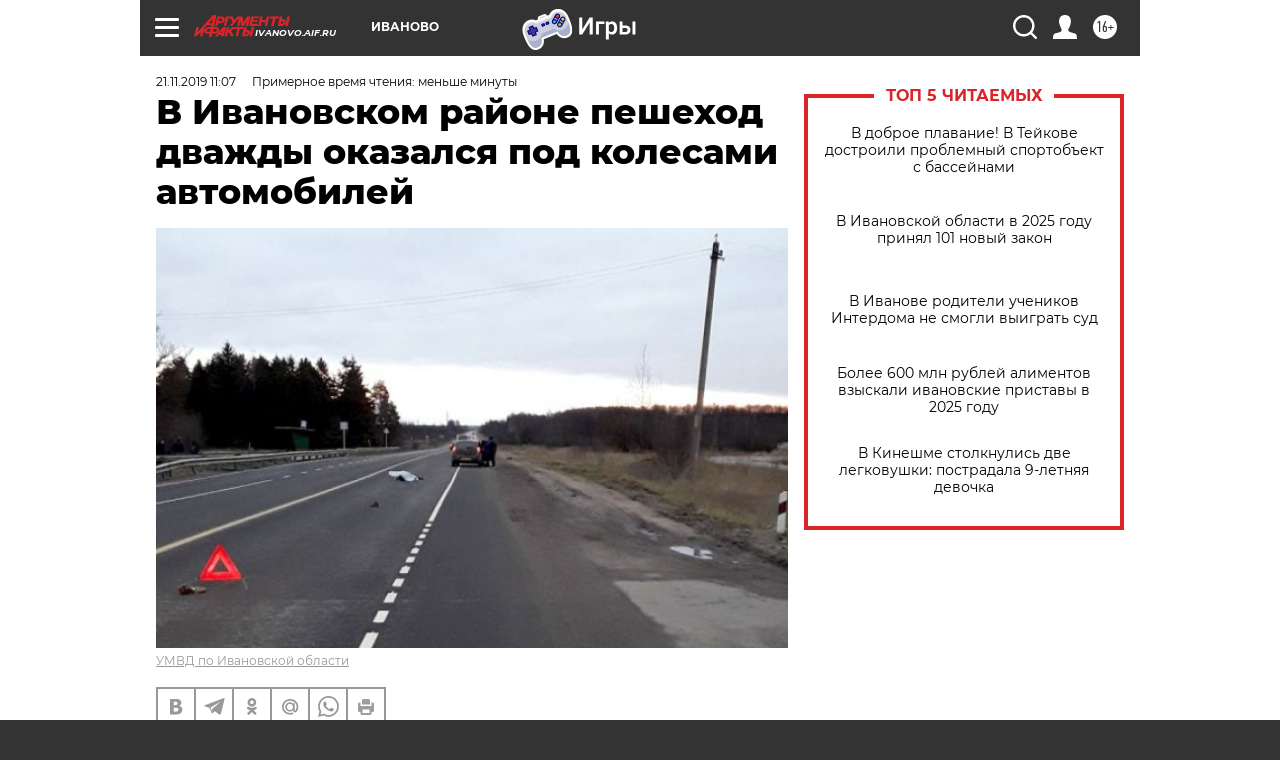

--- FILE ---
content_type: text/html; charset=UTF-8
request_url: https://ivanovo.aif.ru/incidents/crash/v_ivanovskom_rayone_peshehod_dvazhdy_okazalsya_pod_kolesami_avtomobiley?from_inject=1
body_size: 24800
content:
<!DOCTYPE html>
<!--[if IE 8]><html class="ie8"> <![endif]-->
<!--[if gt IE 8]><!--><html lang="ru"> <!--<![endif]-->
<head>
    <!-- created_at 01-02-2026 02:37:13 -->
    <script>
        window.isIndexPage = 0;
        window.isMobileBrowser = 0;
        window.disableSidebarCut = 1;
        window.bannerDebugMode = 0;
    </script>

                
                                    <meta http-equiv="Content-Type" content="text/html; charset=utf-8" >
<meta name="format-detection" content="telephone=no" >
<meta name="viewport" content="width=device-width, user-scalable=no, initial-scale=1.0, maximum-scale=1.0, minimum-scale=1.0" >
<meta http-equiv="X-UA-Compatible" content="IE=edge,chrome=1" >
<meta name="HandheldFriendly" content="true" >
<meta name="format-detection" content="telephone=no" >
<meta name="theme-color" content="#ffffff" >
<meta name="description" content="Мужчина скончался до приезда медиков" >
<meta name="keywords" content="дтп,ивановский район" >
<meta name="article:published_time" content="2019-11-21T08:07:02+0300" >
<meta property="og:title" content="В Ивановском районе пешеход дважды оказался под колесами автомобилей" >
<meta property="og:description" content="Мужчина скончался до приезда медиков" >
<meta property="og:type" content="article" >
<meta property="og:image" content="https://aif-s3.aif.ru/images/018/554/d7f752987ce7b875723d351c15638143.jpg" >
<meta property="og:url" content="https://ivanovo.aif.ru/incidents/crash/v_ivanovskom_rayone_peshehod_dvazhdy_okazalsya_pod_kolesami_avtomobiley" >
<meta property="og:site_name" content="AiF" >
<meta property="twitter:card" content="summary_large_image" >
<meta property="twitter:site" content="@aifonline" >
<meta property="twitter:title" content="В Ивановском районе пешеход дважды оказался под колесами автомобилей" >
<meta property="twitter:description" content="Мужчина скончался до приезда медиков" >
<meta property="twitter:creator" content="@aifonline" >
<meta property="twitter:image:src" content="https://aif-s3.aif.ru/images/018/554/d7f752987ce7b875723d351c15638143.jpg" >
<meta property="twitter:domain" content="https://ivanovo.aif.ru/incidents/crash/v_ivanovskom_rayone_peshehod_dvazhdy_okazalsya_pod_kolesami_avtomobiley" >
<meta name="facebook-domain-verification" content="jiqbwww7rrqnwzjkizob7wrpmgmwq3" >
        <title>В Ивановском районе пешеход дважды оказался под колесами автомобилей | АиФ Иваново</title>    <link rel="shortcut icon" type="image/x-icon" href="/favicon.ico" />
    <link rel="icon" type="image/svg+xml" href="/favicon.svg">
    
    <link rel="preload" href="/redesign2018/fonts/montserrat-v15-latin-ext_latin_cyrillic-ext_cyrillic-regular.woff2" as="font" type="font/woff2" crossorigin>
    <link rel="preload" href="/redesign2018/fonts/montserrat-v15-latin-ext_latin_cyrillic-ext_cyrillic-italic.woff2" as="font" type="font/woff2" crossorigin>
    <link rel="preload" href="/redesign2018/fonts/montserrat-v15-latin-ext_latin_cyrillic-ext_cyrillic-700.woff2" as="font" type="font/woff2" crossorigin>
    <link rel="preload" href="/redesign2018/fonts/montserrat-v15-latin-ext_latin_cyrillic-ext_cyrillic-700italic.woff2" as="font" type="font/woff2" crossorigin>
    <link rel="preload" href="/redesign2018/fonts/montserrat-v15-latin-ext_latin_cyrillic-ext_cyrillic-800.woff2" as="font" type="font/woff2" crossorigin>
    <link href="https://ivanovo.aif.ru/amp/incidents/crash/v_ivanovskom_rayone_peshehod_dvazhdy_okazalsya_pod_kolesami_avtomobiley" rel="amphtml" >
<link href="https://ivanovo.aif.ru/incidents/crash/v_ivanovskom_rayone_peshehod_dvazhdy_okazalsya_pod_kolesami_avtomobiley" rel="canonical" >
<link href="https://ivanovo.aif.ru/redesign2018/css/style.css?cba" media="all" rel="stylesheet" type="text/css" >
<link href="https://ivanovo.aif.ru/img/icon/apple_touch_icon_57x57.png?cba" rel="apple-touch-icon" sizes="57x57" >
<link href="https://ivanovo.aif.ru/img/icon/apple_touch_icon_114x114.png?cba" rel="apple-touch-icon" sizes="114x114" >
<link href="https://ivanovo.aif.ru/img/icon/apple_touch_icon_72x72.png?cba" rel="apple-touch-icon" sizes="72x72" >
<link href="https://ivanovo.aif.ru/img/icon/apple_touch_icon_144x144.png?cba" rel="apple-touch-icon" sizes="144x144" >
<link href="https://ivanovo.aif.ru/img/icon/apple-touch-icon.png?cba" rel="apple-touch-icon" sizes="180x180" >
<link href="https://ivanovo.aif.ru/img/icon/favicon-32x32.png?cba" rel="icon" type="image/png" sizes="32x32" >
<link href="https://ivanovo.aif.ru/img/icon/favicon-16x16.png?cba" rel="icon" type="image/png" sizes="16x16" >
<link href="https://ivanovo.aif.ru/img/manifest.json?cba" rel="manifest" >
<link href="https://ivanovo.aif.ru/img/safari-pinned-tab.svg?cba" rel="mask-icon" color="#d55b5b" >
<link href="https://ads.betweendigital.com" rel="preconnect" crossorigin="" >
        <script type="text/javascript">
    //<!--
    var isRedesignPage = true;    //-->
</script>
<script type="text/javascript" src="https://ivanovo.aif.ru/js/output/jquery.min.js?cba"></script>
<script type="text/javascript" src="https://ivanovo.aif.ru/js/output/header_scripts.js?cba"></script>
<script type="text/javascript">
    //<!--
    var _sf_startpt=(new Date()).getTime()    //-->
</script>
<script type="application/ld+json">
    {"@context":"https:\/\/schema.org","@type":"BreadcrumbList","itemListElement":[{"@type":"ListItem","position":1,"name":"\u0410\u0440\u0433\u0443\u043c\u0435\u043d\u0442\u044b \u0438 \u0424\u0430\u043a\u0442\u044b","item":"https:\/\/ivanovo.aif.ru\/"},{"@type":"ListItem","position":2,"name":"\u041f\u0420\u041e\u0418\u0421\u0428\u0415\u0421\u0422\u0412\u0418\u042f","item":"https:\/\/ivanovo.aif.ru\/incidents"},{"@type":"ListItem","position":3,"name":"\u0414\u0422\u041f ","item":"https:\/\/ivanovo.aif.ru\/incidents\/crash"},{"@type":"ListItem","position":4,"name":"\u0412 \u0418\u0432\u0430\u043d\u043e\u0432\u0441\u043a\u043e\u043c \u0440\u0430\u0439\u043e\u043d\u0435 \u043f\u0435\u0448\u0435\u0445\u043e\u0434 \u0434\u0432\u0430\u0436\u0434\u044b \u043e\u043a\u0430\u0437\u0430\u043b\u0441\u044f \u043f\u043e\u0434 \u043a\u043e\u043b\u0435\u0441\u0430\u043c\u0438 \u0430\u0432\u0442\u043e\u043c\u043e\u0431\u0438\u043b\u0435\u0439","item":"https:\/\/ivanovo.aif.ru\/incidents\/crash\/v_ivanovskom_rayone_peshehod_dvazhdy_okazalsya_pod_kolesami_avtomobiley"}]}</script>
<script type="text/javascript" src="https://yastatic.net/s3/passport-sdk/autofill/v1/sdk-suggest-with-polyfills-latest.js?cba"></script>
<script type="text/javascript">
    //<!--
    window.YandexAuthParams = {"oauthQueryParams":{"client_id":"b104434ccf5a4638bdfe8a9101264f3c","response_type":"code","redirect_uri":"https:\/\/aif.ru\/oauth\/yandex\/callback"},"tokenPageOrigin":"https:\/\/aif.ru"};    //-->
</script>
<script type="text/javascript">
    //<!--
    function AdFox_getWindowSize() {
    var winWidth,winHeight;
	if( typeof( window.innerWidth ) == 'number' ) {
		//Non-IE
		winWidth = window.innerWidth;
		winHeight = window.innerHeight;
	} else if( document.documentElement && ( document.documentElement.clientWidth || document.documentElement.clientHeight ) ) {
		//IE 6+ in 'standards compliant mode'
		winWidth = document.documentElement.clientWidth;
		winHeight = document.documentElement.clientHeight;
	} else if( document.body && ( document.body.clientWidth || document.body.clientHeight ) ) {
		//IE 4 compatible
		winWidth = document.body.clientWidth;
		winHeight = document.body.clientHeight;
	}
	return {"width":winWidth, "height":winHeight};
}//END function AdFox_getWindowSize

function AdFox_getElementPosition(elemId){
    var elem;
    
    if (document.getElementById) {
		elem = document.getElementById(elemId);
	}
	else if (document.layers) {
		elem = document.elemId;
	}
	else if (document.all) {
		elem = document.all.elemId;
	}
    var w = elem.offsetWidth;
    var h = elem.offsetHeight;	
    var l = 0;
    var t = 0;
	
    while (elem)
    {
        l += elem.offsetLeft;
        t += elem.offsetTop;
        elem = elem.offsetParent;
    }

    return {"left":l, "top":t, "width":w, "height":h};
} //END function AdFox_getElementPosition

function AdFox_getBodyScrollTop(){
	return self.pageYOffset || (document.documentElement && document.documentElement.scrollTop) || (document.body && document.body.scrollTop);
} //END function AdFox_getBodyScrollTop

function AdFox_getBodyScrollLeft(){
	return self.pageXOffset || (document.documentElement && document.documentElement.scrollLeft) || (document.body && document.body.scrollLeft);
}//END function AdFox_getBodyScrollLeft

function AdFox_Scroll(elemId,elemSrc){
   var winPos = AdFox_getWindowSize();
   var winWidth = winPos.width;
   var winHeight = winPos.height;
   var scrollY = AdFox_getBodyScrollTop();
   var scrollX =  AdFox_getBodyScrollLeft();
   var divId = 'AdFox_banner_'+elemId;
   var ltwhPos = AdFox_getElementPosition(divId);
   var lPos = ltwhPos.left;
   var tPos = ltwhPos.top;

   if(scrollY+winHeight+5 >= tPos && scrollX+winWidth+5 >= lPos){
      AdFox_getCodeScript(1,elemId,elemSrc);
	  }else{
	     setTimeout('AdFox_Scroll('+elemId+',"'+elemSrc+'");',100);
	  }
}//End function AdFox_Scroll    //-->
</script>
<script type="text/javascript">
    //<!--
    function AdFox_SetLayerVis(spritename,state){
   document.getElementById(spritename).style.visibility=state;
}

function AdFox_Open(AF_id){
   AdFox_SetLayerVis('AdFox_DivBaseFlash_'+AF_id, "hidden");
   AdFox_SetLayerVis('AdFox_DivOverFlash_'+AF_id, "visible");
}

function AdFox_Close(AF_id){
   AdFox_SetLayerVis('AdFox_DivOverFlash_'+AF_id, "hidden");
   AdFox_SetLayerVis('AdFox_DivBaseFlash_'+AF_id, "visible");
}

function AdFox_getCodeScript(AF_n,AF_id,AF_src){
   var AF_doc;
   if(AF_n<10){
      try{
	     if(document.all && !window.opera){
		    AF_doc = window.frames['AdFox_iframe_'+AF_id].document;
			}else if(document.getElementById){
			         AF_doc = document.getElementById('AdFox_iframe_'+AF_id).contentDocument;
					 }
		 }catch(e){}
    if(AF_doc){
	   AF_doc.write('<scr'+'ipt type="text/javascript" src="'+AF_src+'"><\/scr'+'ipt>');
	   }else{
	      setTimeout('AdFox_getCodeScript('+(++AF_n)+','+AF_id+',"'+AF_src+'");', 100);
		  }
		  }
}

function adfoxSdvigContent(banID, flashWidth, flashHeight){
	var obj = document.getElementById('adfoxBanner'+banID).style;
	if (flashWidth == '100%') obj.width = flashWidth;
	    else obj.width = flashWidth + "px";
	if (flashHeight == '100%') obj.height = flashHeight;
	    else obj.height = flashHeight + "px";
}

function adfoxVisibilityFlash(banName, flashWidth, flashHeight){
    	var obj = document.getElementById(banName).style;
	if (flashWidth == '100%') obj.width = flashWidth;
	    else obj.width = flashWidth + "px";
	if (flashHeight == '100%') obj.height = flashHeight;
	    else obj.height = flashHeight + "px";
}

function adfoxStart(banID, FirShowFlNum, constVisFlashFir, sdvigContent, flash1Width, flash1Height, flash2Width, flash2Height){
	if (FirShowFlNum == 1) adfoxVisibilityFlash('adfoxFlash1'+banID, flash1Width, flash1Height);
	    else if (FirShowFlNum == 2) {
		    adfoxVisibilityFlash('adfoxFlash2'+banID, flash2Width, flash2Height);
	        if (constVisFlashFir == 'yes') adfoxVisibilityFlash('adfoxFlash1'+banID, flash1Width, flash1Height);
		    if (sdvigContent == 'yes') adfoxSdvigContent(banID, flash2Width, flash2Height);
		        else adfoxSdvigContent(banID, flash1Width, flash1Height);
	}
}

function adfoxOpen(banID, constVisFlashFir, sdvigContent, flash2Width, flash2Height){
	var aEventOpenClose = new Image();
	var obj = document.getElementById("aEventOpen"+banID);
	if (obj) aEventOpenClose.src =  obj.title+'&rand='+Math.random()*1000000+'&prb='+Math.random()*1000000;
	adfoxVisibilityFlash('adfoxFlash2'+banID, flash2Width, flash2Height);
	if (constVisFlashFir != 'yes') adfoxVisibilityFlash('adfoxFlash1'+banID, 1, 1);
	if (sdvigContent == 'yes') adfoxSdvigContent(banID, flash2Width, flash2Height);
}


function adfoxClose(banID, constVisFlashFir, sdvigContent, flash1Width, flash1Height){
	var aEventOpenClose = new Image();
	var obj = document.getElementById("aEventClose"+banID);
	if (obj) aEventOpenClose.src =  obj.title+'&rand='+Math.random()*1000000+'&prb='+Math.random()*1000000;
	adfoxVisibilityFlash('adfoxFlash2'+banID, 1, 1);
	if (constVisFlashFir != 'yes') adfoxVisibilityFlash('adfoxFlash1'+banID, flash1Width, flash1Height);
	if (sdvigContent == 'yes') adfoxSdvigContent(banID, flash1Width, flash1Height);
}    //-->
</script>
<script type="text/javascript" async="true" src="https://yandex.ru/ads/system/header-bidding.js?cba"></script>
<script type="text/javascript" src="https://ad.mail.ru/static/sync-loader.js?cba"></script>
<script type="text/javascript" async="true" src="https://cdn.skcrtxr.com/roxot-wrapper/js/roxot-manager.js?pid=42c21743-edce-4460-a03e-02dbaef8f162"></script>
<script type="text/javascript" src="https://cdn-rtb.sape.ru/js/uids.js?cba"></script>
<script type="text/javascript">
    //<!--
        var adfoxBiddersMap = {
    "betweenDigital": "816043",
 "mediasniper": "2218745",
    "myTarget": "810102",
 "buzzoola": "1096246",
 "adfox_roden-media": "3373170",
    "videonow": "2966090", 
 "adfox_adsmart": "1463295",
  "Gnezdo": "3123512",
    "roxot": "3196121",
 "astralab": "2486209",
  "getintent": "3186204",
 "sape": "2758269",
 "adwile": "2733112",
 "hybrid": "2809332"
};
var syncid = window.rb_sync.id;
	  var biddersCpmAdjustmentMap = {
      'adfox_adsmart': 0.6,
	  'Gnezdo': 0.8,
	  'adwile': 0.8
  };

if (window.innerWidth >= 1024) {
var adUnits = [{
        "code": "adfox_153825256063495017",
  "sizes": [[300, 600], [240,400]],
        "bids": [{
                "bidder": "betweenDigital",
                "params": {
                    "placementId": "3235886"
                }
            },{
                "bidder": "myTarget",
                "params": {
                    "placementId": "555209",
"sendTargetRef": "true",
"additional": {
"fpid": syncid
}			
                }
            },{
                "bidder": "hybrid",
                "params": {
                    "placementId": "6582bbf77bc72f59c8b22f65"
                }
            },{
                "bidder": "buzzoola",
                "params": {
                    "placementId": "1252803"
                }
            },{
                "bidder": "videonow",
                "params": {
                    "placementId": "8503533"
                }
            },{
                    "bidder": "adfox_adsmart",
                    "params": {
						p1: 'cqguf',
						p2: 'hhro'
					}
            },{
                    "bidder": "roxot",
                    "params": {
						placementId: '2027d57b-1cff-4693-9a3c-7fe57b3bcd1f',
						sendTargetRef: true
					}
            },{
                    "bidder": "mediasniper",
                    "params": {
						"placementId": "4417"
					}
            },{
                    "bidder": "Gnezdo",
                    "params": {
						"placementId": "354318"
					}
            },{
                    "bidder": "getintent",
                    "params": {
						"placementId": "215_V_aif.ru_D_Top_300x600"
					}
            },{
                    "bidder": "adfox_roden-media",
                    "params": {
						p1: "dilmj",
						p2: "emwl"
					}
            },{
                    "bidder": "astralab",
                    "params": {
						"placementId": "642ad3a28528b410c4990932"
					}
            }
        ]
    },{
        "code": "adfox_150719646019463024",
		"sizes": [[640,480], [640,360]],
        "bids": [{
                "bidder": "adfox_adsmart",
                    "params": {
						p1: 'cmqsb',
						p2: 'ul'
					}
            },{
                "bidder": "sape",
                "params": {
                    "placementId": "872427",
					additional: {
                       sapeFpUids: window.sapeRrbFpUids || []
                   }				
                }
            },{
                "bidder": "roxot",
                "params": {
                    placementId: '2b61dd56-9c9f-4c45-a5f5-98dd5234b8a1',
					sendTargetRef: true
                }
            },{
                "bidder": "getintent",
                "params": {
                    "placementId": "215_V_aif.ru_D_AfterArticle_640х480"
                }
            }
        ]
    },{
        "code": "adfox_149010055036832877",
		"sizes": [[970,250]],
		"bids": [{
                    "bidder": "adfox_roden-media",
                    "params": {
						p1: 'dilmi',
						p2: 'hfln'
					}
            },{
                    "bidder": "buzzoola",
                    "params": {
						"placementId": "1252804"
					}
            },{
                    "bidder": "getintent",
                    "params": {
						"placementId": "215_V_aif.ru_D_Billboard_970x250"
					}
            },{
                "bidder": "astralab",
                "params": {
                    "placementId": "67bf071f4e6965fa7b30fea3"
                }
            },{
                    "bidder": "hybrid",
                    "params": {
						"placementId": "6582bbf77bc72f59c8b22f66"
					}
            },{
                    "bidder": "myTarget",
                    "params": {
						"placementId": "1462991",
"sendTargetRef": "true",
"additional": {
"fpid": syncid
}			
					}
            }			           
        ]        
    },{
        "code": "adfox_149874332414246474",
		"sizes": [[640,360], [300,250], [640,480]],
		"codeType": "combo",
		"bids": [{
                "bidder": "mediasniper",
                "params": {
                    "placementId": "4419"
                }
            },{
                "bidder": "buzzoola",
                "params": {
                    "placementId": "1220692"
                }
            },{
                "bidder": "astralab",
                "params": {
                    "placementId": "66fd25eab13381b469ae4b39"
                }
            },
			{
                    "bidder": "betweenDigital",
                    "params": {
						"placementId": "4502825"
					}
            }
			           
        ]        
    },{
        "code": "adfox_149848658878716687",
		"sizes": [[300,600], [240,400]],
        "bids": [{
                "bidder": "betweenDigital",
                "params": {
                    "placementId": "3377360"
                }
            },{
                "bidder": "roxot",
                "params": {
                    placementId: 'fdaba944-bdaa-4c63-9dd3-af12fc6afbf8',
					sendTargetRef: true
                }
            },{
                "bidder": "sape",
                "params": {
                    "placementId": "872425",
					additional: {
                       sapeFpUids: window.sapeRrbFpUids || []
                   }
                }
            },{
                "bidder": "adwile",
                "params": {
                    "placementId": "27990"
                }
            }
        ]        
    }
],
	syncPixels = [{
    bidder: 'hybrid',
    pixels: [
    "https://www.tns-counter.ru/V13a****idsh_ad/ru/CP1251/tmsec=idsh_dis/",
    "https://www.tns-counter.ru/V13a****idsh_vid/ru/CP1251/tmsec=idsh_aifru-hbrdis/",
    "https://mc.yandex.ru/watch/66716692?page-url=aifru%3Futm_source=dis_hybrid_default%26utm_medium=%26utm_campaign=%26utm_content=%26utm_term=&page-ref="+window.location.href
]
  }
  ];
} else if (window.innerWidth < 1024) {
var adUnits = [{
        "code": "adfox_14987283079885683",
		"sizes": [[300,250], [300,240]],
        "bids": [{
                "bidder": "betweenDigital",
                "params": {
                    "placementId": "2492448"
                }
            },{
                "bidder": "myTarget",
                "params": {
                    "placementId": "226830",
"sendTargetRef": "true",
"additional": {
"fpid": syncid
}			
                }
            },{
                "bidder": "hybrid",
                "params": {
                    "placementId": "6582bbf77bc72f59c8b22f64"
                }
            },{
                "bidder": "mediasniper",
                "params": {
                    "placementId": "4418"
                }
            },{
                "bidder": "buzzoola",
                "params": {
                    "placementId": "563787"
                }
            },{
                "bidder": "roxot",
                "params": {
                    placementId: '20bce8ad-3a5e-435a-964f-47be17e201cf',
					sendTargetRef: true
                }
            },{
                "bidder": "videonow",
                "params": {
                    "placementId": "2577490"
                }
            },{
                "bidder": "adfox_adsmart",
                    "params": {
						p1: 'cqmbg',
						p2: 'ul'
					}
            },{
                    "bidder": "Gnezdo",
                    "params": {
						"placementId": "354316"
					}
            },{
                    "bidder": "getintent",
                    "params": {
						"placementId": "215_V_aif.ru_M_Top_300x250"
					}
            },{
                    "bidder": "adfox_roden-media",
                    "params": {
						p1: "dilmx",
						p2: "hbts"
					}
            },{
                "bidder": "astralab",
                "params": {
                    "placementId": "642ad47d8528b410c4990933"
                }
            }			
        ]        
    },{
        "code": "adfox_153545578261291257",
		"bids": [{
                    "bidder": "sape",
                    "params": {
						"placementId": "872426",
					additional: {
                       sapeFpUids: window.sapeRrbFpUids || []
                   }
					}
            },{
                    "bidder": "roxot",
                    "params": {
						placementId: 'eb2ebb9c-1e7e-4c80-bef7-1e93debf197c',
						sendTargetRef: true
					}
            }
			           
        ]        
    },{
        "code": "adfox_165346609120174064",
		"sizes": [[320,100]],
		"bids": [            
            		{
                    "bidder": "buzzoola",
                    "params": {
						"placementId": "1252806"
					}
            },{
                    "bidder": "getintent",
                    "params": {
						"placementId": "215_V_aif.ru_M_FloorAd_320x100"
					}
            }
			           
        ]        
    },{
        "code": "adfox_155956315896226671",
		"bids": [            
            		{
                    "bidder": "buzzoola",
                    "params": {
						"placementId": "1252805"
					}
            },{
                    "bidder": "sape",
                    "params": {
						"placementId": "887956",
					additional: {
                       sapeFpUids: window.sapeRrbFpUids || []
                   }
					}
            },{
                    "bidder": "myTarget",
                    "params": {
						"placementId": "821424",
"sendTargetRef": "true",
"additional": {
"fpid": syncid
}			
					}
            }
			           
        ]        
    },{
        "code": "adfox_149874332414246474",
		"sizes": [[640,360], [300,250], [640,480]],
		"codeType": "combo",
		"bids": [{
                "bidder": "adfox_roden-media",
                "params": {
					p1: 'dilmk',
					p2: 'hfiu'
				}
            },{
                "bidder": "mediasniper",
                "params": {
                    "placementId": "4419"
                }
            },{
                "bidder": "roxot",
                "params": {
                    placementId: 'ba25b33d-cd61-4c90-8035-ea7d66f011c6',
					sendTargetRef: true
                }
            },{
                "bidder": "adwile",
                "params": {
                    "placementId": "27991"
                }
            },{
                    "bidder": "Gnezdo",
                    "params": {
						"placementId": "354317"
					}
            },{
                    "bidder": "getintent",
                    "params": {
						"placementId": "215_V_aif.ru_M_Comboblock_300x250"
					}
            },{
                    "bidder": "astralab",
                    "params": {
						"placementId": "66fd260fb13381b469ae4b3f"
					}
            },{
                    "bidder": "betweenDigital",
                    "params": {
						"placementId": "4502825"
					}
            }
			]        
    }
],
	syncPixels = [
  {
    bidder: 'hybrid',
    pixels: [
    "https://www.tns-counter.ru/V13a****idsh_ad/ru/CP1251/tmsec=idsh_mob/",
    "https://www.tns-counter.ru/V13a****idsh_vid/ru/CP1251/tmsec=idsh_aifru-hbrmob/",
    "https://mc.yandex.ru/watch/66716692?page-url=aifru%3Futm_source=mob_hybrid_default%26utm_medium=%26utm_campaign=%26utm_content=%26utm_term=&page-ref="+window.location.href
]
  }
  ];
}
var userTimeout = 1500;
window.YaHeaderBiddingSettings = {
    biddersMap: adfoxBiddersMap,
	biddersCpmAdjustmentMap: biddersCpmAdjustmentMap,
    adUnits: adUnits,
    timeout: userTimeout,
    syncPixels: syncPixels	
};    //-->
</script>
<script type="text/javascript">
    //<!--
    window.yaContextCb = window.yaContextCb || []    //-->
</script>
<script type="text/javascript" async="true" src="https://yandex.ru/ads/system/context.js?cba"></script>
<script type="text/javascript">
    //<!--
    window.EventObserver = {
    observers: {},

    subscribe: function (name, fn) {
        if (!this.observers.hasOwnProperty(name)) {
            this.observers[name] = [];
        }
        this.observers[name].push(fn)
    },
    
    unsubscribe: function (name, fn) {
        if (!this.observers.hasOwnProperty(name)) {
            return;
        }
        this.observers[name] = this.observers[name].filter(function (subscriber) {
            return subscriber !== fn
        })
    },
    
    broadcast: function (name, data) {
        if (!this.observers.hasOwnProperty(name)) {
            return;
        }
        this.observers[name].forEach(function (subscriber) {
            return subscriber(data)
        })
    }
};    //-->
</script>    
    <script>
  var adcm_config ={
    id:1064,
    platformId: 64,
    init: function () {
      window.adcm.call();
    }
  };
</script>
<script src="https://tag.digitaltarget.ru/adcm.js" async></script>    <meta name="google-site-verification" content="U62sDHlgue3osrNGy7cOyUkCYoiceFwcIM0im-6tbbE" /><meta name="zen-verification" content="71LWl6e3B8mPzuoJdzxK85a5mLTY26VJWeYTHdvKoLPEirhyy00X9CyQ1S2RgOsa" />    <link rel="stylesheet" type="text/css" media="print" href="https://ivanovo.aif.ru/redesign2018/css/print.css?cba" />
    <base href=""/>
</head><body class="region__ivanovo ">
<div class="overlay"></div>
<!-- Rating@Mail.ru counter -->
<script type="text/javascript">
var _tmr = window._tmr || (window._tmr = []);
_tmr.push({id: "59428", type: "pageView", start: (new Date()).getTime()});
(function (d, w, id) {
  if (d.getElementById(id)) return;
  var ts = d.createElement("script"); ts.type = "text/javascript"; ts.async = true; ts.id = id;
  ts.src = "https://top-fwz1.mail.ru/js/code.js";
  var f = function () {var s = d.getElementsByTagName("script")[0]; s.parentNode.insertBefore(ts, s);};
  if (w.opera == "[object Opera]") { d.addEventListener("DOMContentLoaded", f, false); } else { f(); }
})(document, window, "topmailru-code");
</script><noscript><div>
<img src="https://top-fwz1.mail.ru/counter?id=59428;js=na" style="border:0;position:absolute;left:-9999px;" alt="Top.Mail.Ru" />
</div></noscript>
<!-- //Rating@Mail.ru counter -->



<div class="container white_bg" id="container">
    
        <noindex><div class="adv_content bp__body_first adwrapper"><div class="banner_params hide" data-params="{&quot;id&quot;:5465,&quot;num&quot;:1,&quot;place&quot;:&quot;body_first&quot;}"></div>
<!--AdFox START-->
<!--aif_direct-->
<!--Площадка: AIF_fullscreen/catfish / * / *-->
<!--Тип баннера: CatFish-->
<!--Расположение: <верх страницы>-->
<div id="adfox_155956532411722131"></div>
<script>
window.yaContextCb.push(()=>{
    Ya.adfoxCode.create({
      ownerId: 249933,
        containerId: 'adfox_155956532411722131',
type: 'fullscreen',
platform: 'desktop',
        params: {
            pp: 'g',
            ps: 'didj',
            p2: 'gkue',
            puid1: ''
        }
    });
});
</script></div></noindex>
        
        <!--баннер над шапкой--->
                <div class="banner_box">
            <div class="main_banner">
                <noindex><div class="adv_content bp__header no_portr cont_center adwrapper no_mob"><div class="banner_params hide" data-params="{&quot;id&quot;:1500,&quot;num&quot;:1,&quot;place&quot;:&quot;header&quot;}"></div>
<center data-slot="1500">

<!--AdFox START-->
<!--aif_direct-->
<!--Площадка: AIF.ru / * / *-->
<!--Тип баннера: Background-->
<!--Расположение: <верх страницы>-->
<div id="adfox_149010055036832877"></div>
<script>
window.yaContextCb.push(()=>{
    Ya.adfoxCode.create({
      ownerId: 249933,
        containerId: 'adfox_149010055036832877',
        params: {
            pp: 'g',
            ps: 'chxs',
            p2: 'fmis'
          
        }
    });
});
</script>

<script>
$(document).ready(function() {
$('#container').addClass('total_branb_no_top');
 });
</script>
<style>
body > a[style] {position:fixed !important;}
</style> 
  


</center></div></noindex>            </div>
        </div>
                <!--//баннер  над шапкой--->

    <script>
	currentUser = new User();
</script>

<header class="header">
    <div class="count_box_nodisplay">
    <div class="couter_block"><!--LiveInternet counter-->
<script type="text/javascript"><!--
document.write("<img src='https://counter.yadro.ru//hit;AIF?r"+escape(document.referrer)+((typeof(screen)=="undefined")?"":";s"+screen.width+"*"+screen.height+"*"+(screen.colorDepth?screen.colorDepth:screen.pixelDepth))+";u"+escape(document.URL)+";h"+escape(document.title.substring(0,80))+";"+Math.random()+"' width=1 height=1 alt=''>");
//--></script><!--/LiveInternet--></div></div>    <div class="topline">
    <a href="#" class="burger openCloser">
        <div class="burger__wrapper">
            <span class="burger__line"></span>
            <span class="burger__line"></span>
            <span class="burger__line"></span>
        </div>
    </a>

    
    <a href="/" class="logo_box">
                <img width="96" height="22" src="https://ivanovo.aif.ru/redesign2018/img/logo.svg?cba" alt="Аргументы и Факты">
        <div class="region_url">
            ivanovo.aif.ru        </div>
            </a>
    <div itemscope itemtype="http://schema.org/Organization" class="schema_org">
        <img itemprop="logo" src="https://ivanovo.aif.ru/redesign2018/img/logo.svg?cba" />
        <a itemprop="url" href="/"></a>
        <meta itemprop="name" content="АО «Аргументы и Факты»" />
        <div itemprop="address" itemscope itemtype="http://schema.org/PostalAddress">
            <meta itemprop="postalCode" content="101000" />
            <meta itemprop="addressLocality" content="Москва" />
            <meta itemprop="streetAddress" content="ул. Мясницкая, д. 42"/>
            <meta itemprop="addressCountry" content="RU"/>
            <a itemprop="telephone" href="tel:+74956465757">+7 (495) 646 57 57</a>
        </div>
    </div>
    <div class="age16 age16_topline">16+</div>
    <a href="#" class="region regionOpenCloser">
        <img width="19" height="25" src="https://ivanovo.aif.ru/redesign2018/img/location.svg?cba"><span>Иваново</span>
    </a>
    <div class="topline__slot">
         <noindex><div class="adv_content bp__header_in_topline adwrapper"><div class="banner_params hide" data-params="{&quot;id&quot;:6014,&quot;num&quot;:1,&quot;place&quot;:&quot;header_in_topline&quot;}"></div>
<a href="https://aif.ru/onlinegames?utm_source=aif&utm_medium=banner&utm_campaign=games">
  <img src="https://static1-repo.aif.ru/1/ce/3222991/243b17d0964e68617fe6015e07883e97.webp"
       border="0" width="200" height="56" alt="Игры — АиФ Онлайн">
</a></div></noindex>    </div>

    <!--a class="topline__hashtag" href="https://aif.ru/health/coronavirus/?utm_medium=header&utm_content=covid&utm_source=aif">#остаемсядома</a-->
    <div class="auth_user_status_js">
        <a href="#" class="user auth_link_login_js auth_open_js"><img width="24" height="24" src="https://ivanovo.aif.ru/redesign2018/img/user_ico.svg?cba"></a>
        <a href="/profile" class="user auth_link_profile_js" style="display: none"><img width="24" height="24" src="https://ivanovo.aif.ru/redesign2018/img/user_ico.svg?cba"></a>
    </div>
    <div class="search_box">
        <a href="#" class="search_ico searchOpener">
            <img width="24" height="24" src="https://ivanovo.aif.ru/redesign2018/img/search_ico.svg?cba">
        </a>
        <div class="search_input">
            <form action="/search" id="search_form1">
                <input type="text" name="text" maxlength="50"/>
            </form>
        </div>
    </div>
</div>

<div class="fixed_menu topline">
    <div class="cont_center">
        <a href="#" class="burger openCloser">
            <div class="burger__wrapper">
                <span class="burger__line"></span>
                <span class="burger__line"></span>
                <span class="burger__line"></span>
            </div>
        </a>
        <a href="/" class="logo_box">
                        <img width="96" height="22" src="https://ivanovo.aif.ru/redesign2018/img/logo.svg?cba" alt="Аргументы и Факты">
            <div class="region_url">
                ivanovo.aif.ru            </div>
                    </a>
        <div class="age16 age16_topline">16+</div>
        <a href="/" class="region regionOpenCloser">
            <img width="19" height="25" src="https://ivanovo.aif.ru/redesign2018/img/location.svg?cba">
            <span>Иваново</span>
        </a>
        <div class="topline__slot">
            <noindex><div class="adv_content bp__header_in_topline adwrapper"><div class="banner_params hide" data-params="{&quot;id&quot;:6014,&quot;num&quot;:1,&quot;place&quot;:&quot;header_in_topline&quot;}"></div>
<a href="https://aif.ru/onlinegames?utm_source=aif&utm_medium=banner&utm_campaign=games">
  <img src="https://static1-repo.aif.ru/1/ce/3222991/243b17d0964e68617fe6015e07883e97.webp"
       border="0" width="200" height="56" alt="Игры — АиФ Онлайн">
</a></div></noindex>        </div>

        <!--a class="topline__hashtag" href="https://aif.ru/health/coronavirus/?utm_medium=header&utm_content=covid&utm_source=aif">#остаемсядома</a-->
        <div class="auth_user_status_js">
            <a href="#" class="user auth_link_login_js auth_open_js"><img width="24" height="24" src="https://ivanovo.aif.ru/redesign2018/img/user_ico.svg?cba"></a>
            <a href="/profile" class="user auth_link_profile_js" style="display: none"><img width="24" height="24" src="https://ivanovo.aif.ru/redesign2018/img/user_ico.svg?cba"></a>
        </div>
        <div class="search_box">
            <a href="#" class="search_ico searchOpener">
                <img width="24" height="24" src="https://ivanovo.aif.ru/redesign2018/img/search_ico.svg?cba">
            </a>
            <div class="search_input">
                <form action="/search">
                    <input type="text" name="text" maxlength="50" >
                </form>
            </div>
        </div>
    </div>
</div>    <div class="regions_box">
    <nav class="cont_center">
        <ul class="regions">
            <li><a href="https://aif.ru?from_menu=1">ФЕДЕРАЛЬНЫЙ</a></li>
            <li><a href="https://spb.aif.ru">САНКТ-ПЕТЕРБУРГ</a></li>

            
                                    <li><a href="https://adigea.aif.ru">Адыгея</a></li>
                
            
                                    <li><a href="https://arh.aif.ru">Архангельск</a></li>
                
            
                
            
                
            
                                    <li><a href="https://astrakhan.aif.ru">Астрахань</a></li>
                
            
                                    <li><a href="https://altai.aif.ru">Барнаул</a></li>
                
            
                                    <li><a href="https://aif.by">Беларусь</a></li>
                
            
                                    <li><a href="https://bel.aif.ru">Белгород</a></li>
                
            
                
            
                                    <li><a href="https://bryansk.aif.ru">Брянск</a></li>
                
            
                                    <li><a href="https://bur.aif.ru">Бурятия</a></li>
                
            
                                    <li><a href="https://vl.aif.ru">Владивосток</a></li>
                
            
                                    <li><a href="https://vlad.aif.ru">Владимир</a></li>
                
            
                                    <li><a href="https://vlg.aif.ru">Волгоград</a></li>
                
            
                                    <li><a href="https://vologda.aif.ru">Вологда</a></li>
                
            
                                    <li><a href="https://vrn.aif.ru">Воронеж</a></li>
                
            
                
            
                                    <li><a href="https://dag.aif.ru">Дагестан</a></li>
                
            
                
            
                                    <li><a href="https://ivanovo.aif.ru">Иваново</a></li>
                
            
                                    <li><a href="https://irk.aif.ru">Иркутск</a></li>
                
            
                                    <li><a href="https://kazan.aif.ru">Казань</a></li>
                
            
                                    <li><a href="https://kzaif.kz">Казахстан</a></li>
                
            
                
            
                                    <li><a href="https://klg.aif.ru">Калининград</a></li>
                
            
                
            
                                    <li><a href="https://kaluga.aif.ru">Калуга</a></li>
                
            
                                    <li><a href="https://kamchatka.aif.ru">Камчатка</a></li>
                
            
                
            
                                    <li><a href="https://karel.aif.ru">Карелия</a></li>
                
            
                                    <li><a href="https://kirov.aif.ru">Киров</a></li>
                
            
                                    <li><a href="https://komi.aif.ru">Коми</a></li>
                
            
                                    <li><a href="https://kostroma.aif.ru">Кострома</a></li>
                
            
                                    <li><a href="https://kuban.aif.ru">Краснодар</a></li>
                
            
                                    <li><a href="https://krsk.aif.ru">Красноярск</a></li>
                
            
                                    <li><a href="https://krym.aif.ru">Крым</a></li>
                
            
                                    <li><a href="https://kuzbass.aif.ru">Кузбасс</a></li>
                
            
                
            
                
            
                                    <li><a href="https://aif.kg">Кыргызстан</a></li>
                
            
                                    <li><a href="https://mar.aif.ru">Марий Эл</a></li>
                
            
                                    <li><a href="https://saransk.aif.ru">Мордовия</a></li>
                
            
                                    <li><a href="https://murmansk.aif.ru">Мурманск</a></li>
                
            
                
            
                                    <li><a href="https://nn.aif.ru">Нижний Новгород</a></li>
                
            
                                    <li><a href="https://nsk.aif.ru">Новосибирск</a></li>
                
            
                
            
                                    <li><a href="https://omsk.aif.ru">Омск</a></li>
                
            
                                    <li><a href="https://oren.aif.ru">Оренбург</a></li>
                
            
                                    <li><a href="https://penza.aif.ru">Пенза</a></li>
                
            
                                    <li><a href="https://perm.aif.ru">Пермь</a></li>
                
            
                                    <li><a href="https://pskov.aif.ru">Псков</a></li>
                
            
                                    <li><a href="https://rostov.aif.ru">Ростов-на-Дону</a></li>
                
            
                                    <li><a href="https://rzn.aif.ru">Рязань</a></li>
                
            
                                    <li><a href="https://samara.aif.ru">Самара</a></li>
                
            
                
            
                                    <li><a href="https://saratov.aif.ru">Саратов</a></li>
                
            
                                    <li><a href="https://sakhalin.aif.ru">Сахалин</a></li>
                
            
                
            
                                    <li><a href="https://smol.aif.ru">Смоленск</a></li>
                
            
                
            
                                    <li><a href="https://stav.aif.ru">Ставрополь</a></li>
                
            
                
            
                                    <li><a href="https://tver.aif.ru">Тверь</a></li>
                
            
                                    <li><a href="https://tlt.aif.ru">Тольятти</a></li>
                
            
                                    <li><a href="https://tomsk.aif.ru">Томск</a></li>
                
            
                                    <li><a href="https://tula.aif.ru">Тула</a></li>
                
            
                                    <li><a href="https://tmn.aif.ru">Тюмень</a></li>
                
            
                                    <li><a href="https://udm.aif.ru">Удмуртия</a></li>
                
            
                
            
                                    <li><a href="https://ul.aif.ru">Ульяновск</a></li>
                
            
                                    <li><a href="https://ural.aif.ru">Урал</a></li>
                
            
                                    <li><a href="https://ufa.aif.ru">Уфа</a></li>
                
            
                
            
                
            
                                    <li><a href="https://hab.aif.ru">Хабаровск</a></li>
                
            
                
            
                                    <li><a href="https://chv.aif.ru">Чебоксары</a></li>
                
            
                                    <li><a href="https://chel.aif.ru">Челябинск</a></li>
                
            
                                    <li><a href="https://chr.aif.ru">Черноземье</a></li>
                
            
                                    <li><a href="https://chita.aif.ru">Чита</a></li>
                
            
                                    <li><a href="https://ugra.aif.ru">Югра</a></li>
                
            
                                    <li><a href="https://yakutia.aif.ru">Якутия</a></li>
                
            
                                    <li><a href="https://yamal.aif.ru">Ямал</a></li>
                
            
                                    <li><a href="https://yar.aif.ru">Ярославль</a></li>
                
                    </ul>
    </nav>
</div>    <div class="top_menu_box">
    <div class="cont_center">
        <nav class="top_menu main_menu_wrapper_js">
                            <ul class="main_menu main_menu_js" id="rubrics">
                                    <li  class="menuItem top_level_item_js">

        <span  title="Спецпроекты">Спецпроекты</span>
    
            <div class="subrubrics_box submenu_js">
            <ul>
                                                            <li  class="menuItem">

        <a  href="http://dobroe.aif.ru/" title="«АиФ. Доброе сердце»" id="custommenu-9499">«АиФ. Доброе сердце»</a>
    
    </li>                                                                                <li  class="menuItem">

        <a  href="https://ivanovo.aif.ru/" title="Письма на фронт" id="custommenu-9501">Письма на фронт</a>
    
    </li>                                                                                <li  class="menuItem">

        <a  href="https://ivanovo.aif.ru/static/1965080" title="Детская книга войны" id="custommenu-9502">Детская книга войны</a>
    
    </li>                                                                                <li  class="menuItem">

        <a  href="https://aif.ru/special" title="Все спецпроекты" id="custommenu-10204">Все спецпроекты</a>
    
    </li>                                                </ul>
        </div>
    </li>                                                <li  class="menuItem top_level_item_js">

        <a  href="https://ivanovo.aif.ru/news" title="Новости" id="custommenu-10208">Новости</a>
    
    </li>                                                <li  data-rubric_id="6634" class="menuItem top_level_item_js active">

        <a  href="/incidents" title="ПРОИСШЕСТВИЯ" id="custommenu-9516">ПРОИСШЕСТВИЯ</a>
    
            <div class="subrubrics_box submenu_js">
            <ul>
                                                            <li  data-rubric_id="6635" class="menuItem">

        <a  href="/incidents/details" title="События" id="custommenu-9540">События</a>
    
    </li>                                                                                <li  data-rubric_id="6637" class="menuItem">

        <a  href="/incidents/fire" title="Пожар" id="custommenu-9542">Пожар</a>
    
    </li>                                                                                <li  data-rubric_id="6636" class="menuItem active">

        <a  href="/incidents/crash" title="ДТП" id="custommenu-9541">ДТП</a>
    
    </li>                                                                                <li  data-rubric_id="6638" class="menuItem">

        <a  href="/incidents/scene" title="Криминал" id="custommenu-9543">Криминал</a>
    
    </li>                                                </ul>
        </div>
    </li>                                                                    <li  data-rubric_id="6607" class="menuItem top_level_item_js">

        <a  href="/politic" title="ПОЛИТИКА" id="custommenu-9508">ПОЛИТИКА</a>
    
    </li>                                                <li  data-rubric_id="6602" class="menuItem top_level_item_js">

        <a  href="/society" title="ОБЩЕСТВО" id="custommenu-9507">ОБЩЕСТВО</a>
    
            <div class="subrubrics_box submenu_js">
            <ul>
                                                            <li  data-rubric_id="6603" class="menuItem">

        <a  href="/society/persona" title="Люди" id="custommenu-9524">Люди</a>
    
    </li>                                                                                <li  data-rubric_id="6604" class="menuItem">

        <a  href="/society/details" title="События" id="custommenu-9525">События</a>
    
    </li>                                                                                <li  data-rubric_id="6605" class="menuItem">

        <a  href="/society/jkh" title="ЖКХ" id="custommenu-9537">ЖКХ</a>
    
    </li>                                                </ul>
        </div>
    </li>                                                <li  data-rubric_id="6624" class="menuItem top_level_item_js">

        <a  href="/money" title="ДЕНЬГИ" id="custommenu-9512">ДЕНЬГИ</a>
    
            <div class="subrubrics_box submenu_js">
            <ul>
                                                            <li  data-rubric_id="6625" class="menuItem">

        <a  href="/money/details" title="События" id="custommenu-9533">События</a>
    
    </li>                                                                                <li  data-rubric_id="6626" class="menuItem">

        <a  href="/money/finance" title=" Финансы" id="custommenu-9534"> Финансы</a>
    
    </li>                                                </ul>
        </div>
    </li>                                                <li  data-rubric_id="6610" class="menuItem top_level_item_js">

        <a  href="/culture" title="КУЛЬТУРА" id="custommenu-9509">КУЛЬТУРА</a>
    
            <div class="subrubrics_box submenu_js">
            <ul>
                                                            <li  data-rubric_id="6611" class="menuItem">

        <a  href="/culture/art" title="Искусство" id="custommenu-9528">Искусство</a>
    
    </li>                                                                                <li  data-rubric_id="6612" class="menuItem">

        <a  href="/culture/events" title="События" id="custommenu-9529">События</a>
    
    </li>                                                </ul>
        </div>
    </li>                                                <li  data-rubric_id="6620" class="menuItem top_level_item_js">

        <a  href="/sport" title="СПОРТ" id="custommenu-9511">СПОРТ</a>
    
            <div class="subrubrics_box submenu_js">
            <ul>
                                                            <li  data-rubric_id="6621" class="menuItem">

        <a  href="/sport/persona" title="Люди" id="custommenu-9531">Люди</a>
    
    </li>                                                                                <li  data-rubric_id="6622" class="menuItem">

        <a  href="/sport/details" title="События" id="custommenu-9532">События</a>
    
    </li>                                                                                <li  data-rubric_id="6623" class="menuItem">

        <a  href="/sport/football" title="Футбол" id="custommenu-9539">Футбол</a>
    
    </li>                                                </ul>
        </div>
    </li>                                                <li  data-rubric_id="6618" class="menuItem top_level_item_js">

        <a  href="/health" title="ЗДОРОВЬЕ" id="custommenu-9510">ЗДОРОВЬЕ</a>
    
    </li>                                                <li  data-rubric_id="6644" class="menuItem top_level_item_js">

        <a  href="/konkurs" title="КОНКУРСЫ" id="custommenu-9517">КОНКУРСЫ</a>
    
    </li>                                                <li  data-rubric_id="6646" class="menuItem top_level_item_js">

        <a  href="/edu" title="ОБРАЗОВАНИЕ" id="custommenu-9513">ОБРАЗОВАНИЕ</a>
    
            <div class="subrubrics_box submenu_js">
            <ul>
                                                            <li  data-rubric_id="6647" class="menuItem">

        <a  href="/edu/school" title="Школы" id="custommenu-9535">Школы</a>
    
    </li>                                                                                <li  data-rubric_id="6648" class="menuItem">

        <a  href="/edu/stud" title="Вузы" id="custommenu-9536">Вузы</a>
    
    </li>                                                </ul>
        </div>
    </li>                                                <li  class="menuItem top_level_item_js">

        <a  href="/opinion/authors" title="Все авторы" id="custommenu-9520">Все авторы</a>
    
    </li>                        </ul>

            <ul id="projects" class="specprojects static_submenu_js"></ul>
            <div class="right_box">
                <div class="fresh_number">
    <h3>Свежий номер</h3>
    <a href="/gazeta/number/59353" class="number_box">
                    <img loading="lazy" src="https://aif-s3.aif.ru/images/044/878/2526cd5851aa790805e5980a526ad3d1.webp" width="91" height="120">
                <div class="text">
            № 4. 28/01/2026 <br /> АиФ-Иваново        </div>
    </a>
</div>
<div class="links_box">
    <a href="/gazeta">Издания</a>
</div>
                <div class="sharings_box">
    <span>АиФ в социальных сетях</span>
    <ul class="soc">
                <li>
        <a href="https://vk.com/aif_ru" rel="nofollow" target="_blank">
            <img src="https://aif.ru/redesign2018/img/sharings/vk.svg">
        </a>
    </li>
            <li>
            <a class="rss_button_black" href="/rss/all.php" target="_blank">
                <img src="https://ivanovo.aif.ru/redesign2018/img/sharings/waflya.svg?cba" />
            </a>
        </li>
                <li>
        <a href="https://itunes.apple.com/ru/app/argumenty-i-fakty/id333210003?mt=8" rel="nofollow" target="_blank">
            <img src="https://aif.ru/redesign2018/img/sharings/apple.svg">
        </a>
    </li>
        <li>
        <a href="https://play.google.com/store/apps/details?id=com.mobilein.aif&feature=search_result#?t=W251bGwsMSwxLDEsImNvbS5tb2JpbGVpbi5haWYiXQ" rel="nofollow" target="_blank">
            <img src="https://aif.ru/redesign2018/img/sharings/androd.svg">
        </a>
    </li>
    </ul>
</div>
            </div>
        </nav>
    </div>
</div></header>            	<div class="content_containers_wrapper_js">
        <div class="content_body  content_container_js">
            <div class="content">
                                <section class="article" itemscope itemtype="https://schema.org/NewsArticle">
    <div class="article_top">

        
        <div class="date">
          
<time itemprop="datePublished" datetime="2019-11-21T11:07 MSK+0300">
<a href="/all/2019-11-21">21.11.2019 11:07</a></time>
<time itemprop="dateModified" datetime="2021-03-10T09:57 MSK+0300"></time>                  </div>

        <div class="authors"></div>

        <div>Примерное время чтения:  меньше минуты</div>
        <div class="viewed"><i class="eye"></i> <span>140</span></div>    </div>

    <h1 itemprop="headline">
        В Ивановском районе пешеход дважды оказался под колесами автомобилей    </h1>

    
    
        
                    <div class="img_box">
            <a class="zoom_js" target="_blank" href="https://aif-s3.aif.ru/images/018/554/d7f752987ce7b875723d351c15638143.jpg">
                <img loading="lazy" itemprop="image" width="640" height="425" src="https://aif-s3.aif.ru/images/018/554/d7f752987ce7b875723d351c15638143.jpg" alt=""/>
            </a>

            <div class="img_descript">
                <a href=" https://37.xn--b1aew.xn--p1ai/" rel="nofollow">УМВД по Ивановской области</a>            </div>
        </div>
    

    
    <div class="article_sharings">
    <div class="sharing_item"><a href="https://vk.com/share.php?url=https%3A%2F%2Fivanovo.aif.ru%2Fincidents%2Fcrash%2Fv_ivanovskom_rayone_peshehod_dvazhdy_okazalsya_pod_kolesami_avtomobiley&title=%D0%92+%D0%98%D0%B2%D0%B0%D0%BD%D0%BE%D0%B2%D1%81%D0%BA%D0%BE%D0%BC+%D1%80%D0%B0%D0%B9%D0%BE%D0%BD%D0%B5+%D0%BF%D0%B5%D1%88%D0%B5%D1%85%D0%BE%D0%B4+%D0%B4%D0%B2%D0%B0%D0%B6%D0%B4%D1%8B+%D0%BE%D0%BA%D0%B0%D0%B7%D0%B0%D0%BB%D1%81%D1%8F+%D0%BF%D0%BE%D0%B4+%D0%BA%D0%BE%D0%BB%D0%B5%D1%81%D0%B0%D0%BC%D0%B8+%D0%B0%D0%B2%D1%82%D0%BE%D0%BC%D0%BE%D0%B1%D0%B8%D0%BB%D0%B5%D0%B9&image=https%3A%2F%2Faif-s3.aif.ru%2Fimages%2F018%2F554%2Fd7f752987ce7b875723d351c15638143.jpg&description=%D0%9C%D1%83%D0%B6%D1%87%D0%B8%D0%BD%D0%B0+%D1%81%D0%BA%D0%BE%D0%BD%D1%87%D0%B0%D0%BB%D1%81%D1%8F+%D0%B4%D0%BE+%D0%BF%D1%80%D0%B8%D0%B5%D0%B7%D0%B4%D0%B0+%D0%BC%D0%B5%D0%B4%D0%B8%D0%BA%D0%BE%D0%B2" rel="nofollow" onclick="window.open(this.href, '_blank', 'scrollbars=0, resizable=1, menubar=0, left=100, top=100, width=550, height=440, toolbar=0, status=0');return false"><img src="https://aif.ru/redesign2018/img/sharings/vk_gray.svg" /></a></div>
<div class="sharing_item"><a href="https://t.me/share?url=https%3A%2F%2Fivanovo.aif.ru%2Fincidents%2Fcrash%2Fv_ivanovskom_rayone_peshehod_dvazhdy_okazalsya_pod_kolesami_avtomobiley&text=" rel="nofollow" onclick="window.open(this.href, '_blank', 'scrollbars=0, resizable=1, menubar=0, left=100, top=100, width=550, height=440, toolbar=0, status=0');return false"><img src="https://aif.ru/redesign2018/img/sharings/tg_gray.svg" /></a></div>
<div class="sharing_item"><a href="https://connect.ok.ru/offer?url=https%3A%2F%2Fivanovo.aif.ru%2Fincidents%2Fcrash%2Fv_ivanovskom_rayone_peshehod_dvazhdy_okazalsya_pod_kolesami_avtomobiley&title=%D0%92+%D0%98%D0%B2%D0%B0%D0%BD%D0%BE%D0%B2%D1%81%D0%BA%D0%BE%D0%BC+%D1%80%D0%B0%D0%B9%D0%BE%D0%BD%D0%B5+%D0%BF%D0%B5%D1%88%D0%B5%D1%85%D0%BE%D0%B4+%D0%B4%D0%B2%D0%B0%D0%B6%D0%B4%D1%8B+%D0%BE%D0%BA%D0%B0%D0%B7%D0%B0%D0%BB%D1%81%D1%8F+%D0%BF%D0%BE%D0%B4+%D0%BA%D0%BE%D0%BB%D0%B5%D1%81%D0%B0%D0%BC%D0%B8+%D0%B0%D0%B2%D1%82%D0%BE%D0%BC%D0%BE%D0%B1%D0%B8%D0%BB%D0%B5%D0%B9" rel="nofollow" onclick="window.open(this.href, '_blank', 'scrollbars=0, resizable=1, menubar=0, left=100, top=100, width=550, height=440, toolbar=0, status=0');return false"><img src="https://aif.ru/redesign2018/img/sharings/ok_gray.svg" /></a></div>
<div class="sharing_item"><a href="http://connect.mail.ru/share?url=https%3A%2F%2Fivanovo.aif.ru%2Fincidents%2Fcrash%2Fv_ivanovskom_rayone_peshehod_dvazhdy_okazalsya_pod_kolesami_avtomobiley&title=%D0%92+%D0%98%D0%B2%D0%B0%D0%BD%D0%BE%D0%B2%D1%81%D0%BA%D0%BE%D0%BC+%D1%80%D0%B0%D0%B9%D0%BE%D0%BD%D0%B5+%D0%BF%D0%B5%D1%88%D0%B5%D1%85%D0%BE%D0%B4+%D0%B4%D0%B2%D0%B0%D0%B6%D0%B4%D1%8B+%D0%BE%D0%BA%D0%B0%D0%B7%D0%B0%D0%BB%D1%81%D1%8F+%D0%BF%D0%BE%D0%B4+%D0%BA%D0%BE%D0%BB%D0%B5%D1%81%D0%B0%D0%BC%D0%B8+%D0%B0%D0%B2%D1%82%D0%BE%D0%BC%D0%BE%D0%B1%D0%B8%D0%BB%D0%B5%D0%B9&imageurl=https%3A%2F%2Faif-s3.aif.ru%2Fimages%2F018%2F554%2Fd7f752987ce7b875723d351c15638143.jpg&description=%D0%9C%D1%83%D0%B6%D1%87%D0%B8%D0%BD%D0%B0+%D1%81%D0%BA%D0%BE%D0%BD%D1%87%D0%B0%D0%BB%D1%81%D1%8F+%D0%B4%D0%BE+%D0%BF%D1%80%D0%B8%D0%B5%D0%B7%D0%B4%D0%B0+%D0%BC%D0%B5%D0%B4%D0%B8%D0%BA%D0%BE%D0%B2" rel="nofollow" onclick="window.open(this.href, '_blank', 'scrollbars=0, resizable=1, menubar=0, left=100, top=100, width=550, height=440, toolbar=0, status=0');return false"><img src="https://aif.ru/redesign2018/img/sharings/mail_gray.svg" /></a></div>
<div class="sharing_item"><a href="https://wa.me?text=%D0%92+%D0%98%D0%B2%D0%B0%D0%BD%D0%BE%D0%B2%D1%81%D0%BA%D0%BE%D0%BC+%D1%80%D0%B0%D0%B9%D0%BE%D0%BD%D0%B5+%D0%BF%D0%B5%D1%88%D0%B5%D1%85%D0%BE%D0%B4+%D0%B4%D0%B2%D0%B0%D0%B6%D0%B4%D1%8B+%D0%BE%D0%BA%D0%B0%D0%B7%D0%B0%D0%BB%D1%81%D1%8F+%D0%BF%D0%BE%D0%B4+%D0%BA%D0%BE%D0%BB%D0%B5%D1%81%D0%B0%D0%BC%D0%B8+%D0%B0%D0%B2%D1%82%D0%BE%D0%BC%D0%BE%D0%B1%D0%B8%D0%BB%D0%B5%D0%B9+https%3A%2F%2Fivanovo.aif.ru%2Fincidents%2Fcrash%2Fv_ivanovskom_rayone_peshehod_dvazhdy_okazalsya_pod_kolesami_avtomobiley" rel="nofollow" onclick="window.open(this.href, '_blank', 'scrollbars=0, resizable=1, menubar=0, left=100, top=100, width=550, height=440, toolbar=0, status=0');return false"><img src="https://aif.ru/redesign2018/img/sharings/whatsapp_gray.svg" /></a></div>
        <div class="sharing_item">
            <a href="#" class="top_print_button">
                <img src="https://ivanovo.aif.ru/redesign2018/img/sharings/print.svg?cba">
            </a>
        </div>
        </div>

    
        <div itemprop="articleBody" class="article_content io-article-body" >
        
                    <b class='first_float'>Иваново, 21 ноября - Аиф-Иваново.</b>        
        
        <div class="article_text">
            <p>39-летний мужчина, переходя дорогу в Ивановском районе, дважды оказался под колесами автомобилей, сообщила пресс-служба УМВД по Ивановской области.</p>

<p>	<div class="img_inject left_inj size2">
		            <img loading="lazy" src="https://aif-s3.aif.ru/images/018/551/4d1ad59bfe892e5bbb616b60383a5de9.jpg" alt="" />
		        <div class="inj_link_box">
          <div class="inj_name">Новость по теме</div>
            <a href="https://ivanovo.aif.ru/incidents/scene/v_ivanovskoy_oblasti_napali_na_zhurnalista?from_inject=1" class="inj_text">
                <span>В Ивановской области напали на журналиста</span>
            </a>
        </div>
	</div>
Дорожное происшествие случилось 20 ноября в 6:50 на 118-ом километре автодороги &laquo;Ростов &mdash;Иваново &mdash; Нижний Новгород&raquo;. Мужчина стал переходить проезжую часть в неположенном месте. В этот момент его сбил Renault&nbsp;Sandero под управлением 30-летнего мужчины. После чего пешеход оказался под колесами автомобиля ВАЗ-1119, которым управляла 39-летняя женщина.</p>

<p>В результате от полученных травм пострадавший скончался на месте. По данному факту сотрудники полиции проводят проверку. Известно, что оба водителя в момент ДТП были трезвы.</p><noindex><div class="adv_content bp__content_text_inject_internal_page"><div id="banner_with_scroll_event_697e922932a78"><div class="banner_params hide" data-params="{&quot;id&quot;:5158,&quot;num&quot;:1,&quot;place&quot;:&quot;content_text_inject_internal_page&quot;}"></div>





<div id="adfox_149874332414246474"></div>
</div>
<script>
$(function () {
	listenScrollTo(window, '#banner_with_scroll_event_697e922932a78', function() {
		
window.yaContextCb.push(()=>{
    Ya.adfoxCode.create({       
      ownerId: 249933,
        containerId: 'adfox_149874332414246474',
        params: {
            pp: 'g',
            ps: 'chxs',
            p2: 'fqnc'
        }
    });
});

	});
});
</script></div></noindex>

<p class="pptr17antx_1af_link_p"><strong class="pptr17antx_1af_link_st">Смотрите также: </strong><a class="pptr17antx_1af_link_a" href="https://ivanovo.aif.ru/incidents/crash/pod_ivanovom_avtoledi_nasmert_sbila_peshehoda">Под Ивановом автоледи насмерть сбила пешехода</a>&nbsp;&rarr;</p><noindex><div class="adv_content bp__content_text_inject_internal_page_second"><div id="banner_with_scroll_event_697e922932ce9"><div class="banner_params hide" data-params="{&quot;id&quot;:5951,&quot;num&quot;:1,&quot;place&quot;:&quot;content_text_inject_internal_page_second&quot;}"></div>





<div id="adfox_165346547171063099"></div>
</div>
<script>
$(function () {
	listenScrollTo(window, '#banner_with_scroll_event_697e922932ce9', function() {
		
    window.yaContextCb.push(()=>{
        Ya.adfoxCode.create({
            ownerId: 249933,
            containerId: 'adfox_165346547171063099',
            params: {
                pp: 'g',
                ps: 'fsyy',
                p2: 'hrdi',
                puid1: ''
            }
        })
    })

	});
});
</script></div></noindex>        </div>

        
        <noindex><div class="adv_content bp__after_text adwrapper mbottom10"><div class="banner_params hide" data-params="{&quot;id&quot;:5035,&quot;num&quot;:1,&quot;place&quot;:&quot;after_text&quot;}"></div>
<center>

<!--AdFox START-->
<!--aif_direct-->
<!--Площадка: AiF_SlickJump / * / *-->
<!--Тип баннера: Text_under-->
<!--Расположение: <верх страницы>-->
<div id="adfox_155428311752957688"></div>
<script>
    window.yaContextCb.push(()=>{
    Ya.adfoxCode.create({
        ownerId: 249933,
        containerId: 'adfox_155428311752957688',
        params: {
            pp: 'g',
            ps: 'dfnc',
            p2: 'geod',
            puid1: ''
        }
    });
});
</script>
  

  
  



  


</center></div></noindex>
        
        <div class="rating-comments-wrapper">
            <div class="kit_raiting pbottom rate_in_list">
    <div class="raiting-left">Оцените материал</div>
    <div class="int_raiting raiting_int_js no_click_js_form" data-rating="0" data-recipe-type="2" data-recipe-id="3020228">
                <span class="raiting_form_js raiting_form" rel="1">
                    <span class="raiting_form_js raiting_form" rel="2">
                        <span class="raiting_form_js raiting_form" rel="3">
                            <span class="raiting_form_js raiting_form" rel="4">
                                <span class="raiting_form_js raiting_form" rel="5">
                                </span>
                            </span>
                        </span>
                    </span>
                </span>
    </div>
</div>            <a class="red_line_btn show_comments_widget_js" href="#"
   data-item-id="3020228"
   data-item-type="2">Оставить
    комментарий (0)</a>
    <script type="text/javascript">
    $(document).ready(function () {
        var commentsWidgetElement = $('.comments_widget_js');
        commentsWidgetElement.commentsWidget();
        $('.content_containers_wrapper_js').on('click', '.show_comments_widget_js', function (e) {
            e.preventDefault();
            commentsWidgetElement.commentsWidget(
                'setContent' ,
                $(this).data('item-id'), $(this).data('item-type')
            );
            commentsWidgetElement.commentsWidget('show');
        });
    });
</script>
        </div>

        
            <div class="socials-bar socials-bar_tg-max">
            <table>
                <tbody>
                <tr>
                    <td class="socials-bar__text-cell"><span>Подписывайтесь на АиФ в</span>&nbsp;&nbsp;<a href="https://max.ru/aif" rel="nofollow" target="_blank"><img src="https://ivanovo.aif.ru/img_dop/socials/max.svg?cba" alt="max" /> <span>MAX</span></a>
                    </td>
                </tr>
                </tbody>
            </table>
        </div>

    

                    <div class="tags">
                <a href="https://ivanovo.aif.ru/incidents"><span itemprop="keywords" class="item-prop-span">ПРОИСШЕСТВИЯ</span></a><a href="https://ivanovo.aif.ru/incidents/crash"><span itemprop="keywords" class="item-prop-span">ДТП </span></a><a href="/tag/dtp_96761"><span itemprop="keywords" class="item-prop-span">дтп</span></a><a href="/tag/ivanovskij_rajon_447870"><span itemprop="keywords" class="item-prop-span">ивановский район</span></a>            </div>
    </div>

    
    
    <div class="overfl">
    <div class="horizontal_sharings">
                                <div class="sharing_item">
                <a href="https://vk.com/share.php?url=https%3A%2F%2Fivanovo.aif.ru%2Fincidents%2Fcrash%2Fv_ivanovskom_rayone_peshehod_dvazhdy_okazalsya_pod_kolesami_avtomobiley&title=%D0%92+%D0%98%D0%B2%D0%B0%D0%BD%D0%BE%D0%B2%D1%81%D0%BA%D0%BE%D0%BC+%D1%80%D0%B0%D0%B9%D0%BE%D0%BD%D0%B5+%D0%BF%D0%B5%D1%88%D0%B5%D1%85%D0%BE%D0%B4+%D0%B4%D0%B2%D0%B0%D0%B6%D0%B4%D1%8B+%D0%BE%D0%BA%D0%B0%D0%B7%D0%B0%D0%BB%D1%81%D1%8F+%D0%BF%D0%BE%D0%B4+%D0%BA%D0%BE%D0%BB%D0%B5%D1%81%D0%B0%D0%BC%D0%B8+%D0%B0%D0%B2%D1%82%D0%BE%D0%BC%D0%BE%D0%B1%D0%B8%D0%BB%D0%B5%D0%B9&image=https%3A%2F%2Faif-s3.aif.ru%2Fimages%2F018%2F554%2Fd7f752987ce7b875723d351c15638143.jpg&description=%D0%9C%D1%83%D0%B6%D1%87%D0%B8%D0%BD%D0%B0+%D1%81%D0%BA%D0%BE%D0%BD%D1%87%D0%B0%D0%BB%D1%81%D1%8F+%D0%B4%D0%BE+%D0%BF%D1%80%D0%B8%D0%B5%D0%B7%D0%B4%D0%B0+%D0%BC%D0%B5%D0%B4%D0%B8%D0%BA%D0%BE%D0%B2" rel="nofollow" onclick="window.open(this.href, '_blank', 'scrollbars=0, resizable=1, menubar=0, left=100, top=100, width=550, height=440, toolbar=0, status=0');return false">
                    <img src="https://aif.ru/redesign2018/img/sharings/vk_gray.svg">
                </a>
            </div>
                                <div class="sharing_item">
                <a href="https://t.me/share?url=https%3A%2F%2Fivanovo.aif.ru%2Fincidents%2Fcrash%2Fv_ivanovskom_rayone_peshehod_dvazhdy_okazalsya_pod_kolesami_avtomobiley&text=" rel="nofollow" onclick="window.open(this.href, '_blank', 'scrollbars=0, resizable=1, menubar=0, left=100, top=100, width=550, height=440, toolbar=0, status=0');return false">
                    <img src="https://aif.ru/redesign2018/img/sharings/tg_gray.svg">
                </a>
            </div>
                                <div class="sharing_item">
                <a href="https://connect.ok.ru/offer?url=https%3A%2F%2Fivanovo.aif.ru%2Fincidents%2Fcrash%2Fv_ivanovskom_rayone_peshehod_dvazhdy_okazalsya_pod_kolesami_avtomobiley&title=%D0%92+%D0%98%D0%B2%D0%B0%D0%BD%D0%BE%D0%B2%D1%81%D0%BA%D0%BE%D0%BC+%D1%80%D0%B0%D0%B9%D0%BE%D0%BD%D0%B5+%D0%BF%D0%B5%D1%88%D0%B5%D1%85%D0%BE%D0%B4+%D0%B4%D0%B2%D0%B0%D0%B6%D0%B4%D1%8B+%D0%BE%D0%BA%D0%B0%D0%B7%D0%B0%D0%BB%D1%81%D1%8F+%D0%BF%D0%BE%D0%B4+%D0%BA%D0%BE%D0%BB%D0%B5%D1%81%D0%B0%D0%BC%D0%B8+%D0%B0%D0%B2%D1%82%D0%BE%D0%BC%D0%BE%D0%B1%D0%B8%D0%BB%D0%B5%D0%B9" rel="nofollow" onclick="window.open(this.href, '_blank', 'scrollbars=0, resizable=1, menubar=0, left=100, top=100, width=550, height=440, toolbar=0, status=0');return false">
                    <img src="https://aif.ru/redesign2018/img/sharings/ok_gray.svg">
                </a>
            </div>
                                <div class="sharing_item">
                <a href="http://connect.mail.ru/share?url=https%3A%2F%2Fivanovo.aif.ru%2Fincidents%2Fcrash%2Fv_ivanovskom_rayone_peshehod_dvazhdy_okazalsya_pod_kolesami_avtomobiley&title=%D0%92+%D0%98%D0%B2%D0%B0%D0%BD%D0%BE%D0%B2%D1%81%D0%BA%D0%BE%D0%BC+%D1%80%D0%B0%D0%B9%D0%BE%D0%BD%D0%B5+%D0%BF%D0%B5%D1%88%D0%B5%D1%85%D0%BE%D0%B4+%D0%B4%D0%B2%D0%B0%D0%B6%D0%B4%D1%8B+%D0%BE%D0%BA%D0%B0%D0%B7%D0%B0%D0%BB%D1%81%D1%8F+%D0%BF%D0%BE%D0%B4+%D0%BA%D0%BE%D0%BB%D0%B5%D1%81%D0%B0%D0%BC%D0%B8+%D0%B0%D0%B2%D1%82%D0%BE%D0%BC%D0%BE%D0%B1%D0%B8%D0%BB%D0%B5%D0%B9&imageurl=https%3A%2F%2Faif-s3.aif.ru%2Fimages%2F018%2F554%2Fd7f752987ce7b875723d351c15638143.jpg&description=%D0%9C%D1%83%D0%B6%D1%87%D0%B8%D0%BD%D0%B0+%D1%81%D0%BA%D0%BE%D0%BD%D1%87%D0%B0%D0%BB%D1%81%D1%8F+%D0%B4%D0%BE+%D0%BF%D1%80%D0%B8%D0%B5%D0%B7%D0%B4%D0%B0+%D0%BC%D0%B5%D0%B4%D0%B8%D0%BA%D0%BE%D0%B2" rel="nofollow" onclick="window.open(this.href, '_blank', 'scrollbars=0, resizable=1, menubar=0, left=100, top=100, width=550, height=440, toolbar=0, status=0');return false">
                    <img src="https://aif.ru/redesign2018/img/sharings/mail_gray.svg">
                </a>
            </div>
                                <div class="sharing_item">
                <a href="https://wa.me?text=%D0%92+%D0%98%D0%B2%D0%B0%D0%BD%D0%BE%D0%B2%D1%81%D0%BA%D0%BE%D0%BC+%D1%80%D0%B0%D0%B9%D0%BE%D0%BD%D0%B5+%D0%BF%D0%B5%D1%88%D0%B5%D1%85%D0%BE%D0%B4+%D0%B4%D0%B2%D0%B0%D0%B6%D0%B4%D1%8B+%D0%BE%D0%BA%D0%B0%D0%B7%D0%B0%D0%BB%D1%81%D1%8F+%D0%BF%D0%BE%D0%B4+%D0%BA%D0%BE%D0%BB%D0%B5%D1%81%D0%B0%D0%BC%D0%B8+%D0%B0%D0%B2%D1%82%D0%BE%D0%BC%D0%BE%D0%B1%D0%B8%D0%BB%D0%B5%D0%B9+https%3A%2F%2Fivanovo.aif.ru%2Fincidents%2Fcrash%2Fv_ivanovskom_rayone_peshehod_dvazhdy_okazalsya_pod_kolesami_avtomobiley" rel="nofollow" onclick="window.open(this.href, '_blank', 'scrollbars=0, resizable=1, menubar=0, left=100, top=100, width=550, height=440, toolbar=0, status=0');return false">
                    <img src="https://aif.ru/redesign2018/img/sharings/whatsapp_gray.svg">
                </a>
            </div>
                <div class="sharing_item">
            <a href="javascript:window.print();">
                <img src="https://ivanovo.aif.ru/redesign2018/img/sharings/print.svg?cba">
            </a>
        </div>
        <div class="sharing_item">
            <a href="https://aif.ru/contacts#anchor=error_form">
                <img src="https://ivanovo.aif.ru/redesign2018/img/sharings/error_gray.svg?cba">
            </a>
        </div>
    </div>
</div>
    
</section>

<div class="to_next_content_wrap_js">
    <div class="more_btn_outer">
        <a href="#"
           class="more_btn nextMaterial_js to_next_content_js"
        >Следующий материал</a>
    </div>
</div>

<!-- Yandex Native Ads C-A-138129-13 --> 
<div id="yandex_rtb_C-A-138129-13"></div> 
<script>window.yaContextCb.push(()=>{ 
  Ya.Context.AdvManager.renderWidget({ 
    renderTo: 'yandex_rtb_C-A-138129-13', 
    blockId: 'C-A-138129-13' 
  }) 
})</script>
    <section class="interesting">
        <h3>Также вам может быть интересно</h3>
        <ul>
                                            <li>
                    <a href="https://ivanovo.aif.ru/incidents/scene/v_ivanovskoy_oblasti_napali_na_zhurnalista">
                                                    <img loading="lazy" src="https://aif-s3.aif.ru/images/018/551/76929b8f90a566f1a499137a390c5c86.jpg"/>
                                                В Ивановской области напали на журналиста                    </a>
                </li>
                                            <li>
                    <a href="https://ivanovo.aif.ru/society/details/v_ivanove_opredelili_territorii_dlya_blagoustroystva">
                                                    <img loading="lazy" src="https://aif-s3.aif.ru/images/018/551/7955302f1b9ebdc9af616f46dc5dd9a8.jpg"/>
                                                В Иванове определили территории для благоустройства                    </a>
                </li>
                                            <li>
                    <a href="https://ivanovo.aif.ru/society/details/v_ivanove_poshli_navstrechu_tem_kto_zahotel_poluchit_spravki_po_staroy_cene">
                                                    <img loading="lazy" src="https://aif-s3.aif.ru/images/018/549/11b569cf8d1e292aad618ca1e4d9c394.jpg"/>
                                                В Иванове пошли навстречу тем, кто захотел получить справки по старой цене                    </a>
                </li>
                                            <li>
                    <a href="https://ivanovo.aif.ru/society/persona/v_ivanove_vyberut_luchshuyu_shveyu_rossii">
                                                    <img loading="lazy" src="https://aif-s3.aif.ru/images/018/547/995783fd34896e254e0e9fb7fd4172c1.jpg"/>
                                                В Иванове выберут лучшую швею России                    </a>
                </li>
                                            <li>
                    <a href="https://ivanovo.aif.ru/incidents/crash/pod_ivanovom_nasmert_sbili_peshehoda">
                                                    <img loading="lazy" src="https://aif-s3.aif.ru/images/018/541/7eadee5a8e82233c2632637c1339d582.jpg"/>
                                                Под Ивановом насмерть сбили пешехода                    </a>
                </li>
                    </ul>
	</section>

<noindex><div class="adv_content bp__similar_after adwrapper no_mob adv_center"><div class="banner_params hide" data-params="{&quot;id&quot;:5256,&quot;num&quot;:1,&quot;place&quot;:&quot;similar_after&quot;}"></div>
<!--AdFox START-->
<!--aif_direct-->
<!--Площадка: AIF.ru / * / *-->
<!--Тип баннера: 640x200_обмен-->
<!--Расположение: <верх страницы>-->
<div id="adfox_150089379770849157"></div>
<script>
window.yaContextCb.push(()=>{
    Ya.adfoxCode.create({ownerId: 249933,
containerId: 'adfox_150089379770849157',
params: {
pp: 'g',
ps: 'chxs',
p2: 'fqwi',
puid1: ''
}
});
});
</script>






<script async src="https://jsn.24smi.net/smi.js"></script>
<div class="smi24__informer" data-smi-templatesrc="//jsn.24smi.net/b/e/12922.js"></div>
<script>(window.smiq = window.smiq || []).push({});</script></div></noindex>

<div class="content_end_js"></div><script src="https://ivanovo.aif.ru/resources/front/js/modules/sharecount/aif-shares.jquery.js?t=1?cba"></script>
                            </div>
                            <div class="right_column">
                    <div class="content_sticky_column_js">
                    <noindex><div class="adv_content bp__header300x250 adwrapper mbottom10 topToDown"><div class="banner_params hide" data-params="{&quot;id&quot;:5423,&quot;num&quot;:1,&quot;place&quot;:&quot;header300x250&quot;}"></div>
<center>


<!--AdFox START-->
<!--aif_direct-->
<!--Площадка: AIF.ru / * / *-->
<!--Тип баннера: 240x400/300x250_верх_сетки-->
<!--Расположение: <верх страницы>-->
<div id="adfox_153825256063495017"></div>
<script>
window.yaContextCb.push(()=>{
    Ya.adfoxCode.create({
      ownerId: 249933,
        containerId: 'adfox_153825256063495017',
        params: {
            pp: 'g',
            ps: 'chxs',
            p2: 'fqve',
            puid1: ''
          }
    });
});
</script>

</center></div></noindex>
            <section class="top5">
    <div class="top_decor">
        <div class="red_line"></div>
        <h3>Топ 5 читаемых</h3>
        <div class="red_line"></div>
    </div>
            <ul>
                            <li>
                    <a href="https://ivanovo.aif.ru/sport/v-dobroe-plavanie-v-teykove-dostroili-problemnyy-sportobekt-s-basseynami">
                        В доброе плавание! В Тейкове достроили проблемный спортобъект с бассейнами                    </a>
                </li>
                            <li>
                    <a href="https://ivanovo.aif.ru/society/v-ivanovskoy-oblasti-v-2025-godu-prinyal-101-novyy-zakon">
                        В Ивановской области в 2025 году принял 101 новый закон                    </a>
                </li>
                            <li>
                    <a href="https://ivanovo.aif.ru/society/v-ivanove-roditeli-uchenikov-interdoma-ne-smogli-vyigrat-sud">
                        В Иванове родители учеников Интердома не смогли выиграть суд                    </a>
                </li>
                            <li>
                    <a href="https://ivanovo.aif.ru/society/bolee-600-mln-rubley-alimentov-vzyskali-ivanovskie-pristavy-v-2025-godu">
                        Более 600 млн рублей алиментов взыскали ивановские приставы в 2025 году                    </a>
                </li>
                            <li>
                    <a href="https://ivanovo.aif.ru/incidents/crash/v-kineshme-stolknulis-dve-legkovushki-postradala-9-letnyaya-devochka">
                        В Кинешме столкнулись две легковушки: пострадала 9-летняя девочка                    </a>
                </li>
                    </ul>
    </section>

<div class="tizer">
                        </div>

    <noindex><div class="adv_content bp__right_before_last adwrapper mbottom10"><div class="banner_params hide" data-params="{&quot;id&quot;:3626,&quot;num&quot;:1,&quot;place&quot;:&quot;right_before_last&quot;}"></div>
<!--AdFox START-->
<!--aif_direct-->
<!--Площадка: AIF.ru / * / *-->
<!--Тип баннера: 300x600-->
<!--Расположение: <верх страницы>-->
<div id="adfox_149848658878716687"></div>
<script>
    window.yaContextCb.push(()=>{
    Ya.adfoxCode.create({
        ownerId: 249933,
        containerId: 'adfox_149848658878716687',
        params: {
            pp: 'g',
            ps: 'chxs',
            p2: 'fqki'
        }
    });
});
</script></div></noindex>
<div class="topToDownPoint"></div>
                    </div>
                </div>
                <div class="endTopToDown_js"></div>
                    </div>
    </div>

    
    <div class="cont_center">
            </div>
        <noindex><div class="adv_content bp__before_body adwrapper"><div class="banner_params hide" data-params="{&quot;id&quot;:6022,&quot;num&quot;:1,&quot;place&quot;:&quot;before_body&quot;}"></div>
<!-- Yandex.RTB R-A-46571-46 -->
<script>
window.addEventListener("load", () => {
    const render = (imageId) => {
        return new Promise((resolve, reject) => {
            window.yaContextCb.push(() => {
                Ya.Context.AdvManager.render({
                    "renderTo": imageId,
                    "blockId": "R-A-46571-46",
                    "type": "inImage",
                    "onRender": resolve,
                    "onError": reject,
                    "altCallback": reject
                })
            })
        })
    }
    const renderInImage = (adImagesCounter, images) => {
        if (adImagesCounter <= 0 || !images.length) {
            return
        }
        const image = images.shift()
        image.id = `yandex_rtb_R-A-46571-46-${Math.random().toString(16).slice(2)}`
        if (image.tagName === "IMG" && !image.complete) {
            image.addEventListener("load", () => {
                render(image.id)
                    .then(() => renderInImage(adImagesCounter - 1, images))
                    .catch(() => renderInImage(adImagesCounter, images))
            }, { once: true })
        } else {
            render(image.id)
                .then(() => renderInImage(adImagesCounter - 1, images))
                .catch(() => renderInImage(adImagesCounter, images))
        }
    }
    renderInImage(3, Array.from(document.querySelectorAll(".sharable")))
}, { once: true })
</script></div></noindex>

    <!-- segment footer -->
    <footer>
    <div class="cont_center">
        <div class="footer_wrapper">
            <div class="footer_col">
                <div class="footer_logo">
                    <img src="https://ivanovo.aif.ru/redesign2018/img/white_logo.svg?cba" alt="ivanovo.aif.ru">
                    <div class="region_url">
                        ivanovo.aif.ru                    </div>
                </div>
            </div>
            <div class="footer_col">
                <nav class="footer_menu">
                    <ul>
                    <li>
            <a href="https://ivanovo.aif.ru/static/2666412">Контакты Аиф — Иваново</a>
        </li>
                            <li>
            <a href="http://corp.aif.ru/page/4">Об издательском доме</a>
        </li>
                            <li>
            <a href="https://aif.ru/pc">Пресс-центр</a>
        </li>
                            <li>
            <a href="https://aif.ru/shop">Магазин PDF-версий </a>
        </li>
                            <li>
            <a href="https://subscr.aif.ru/">Онлайн-подписка на еженедельник АиФ</a>
        </li>
                            <li>
            <a href="https://aif.ru/subscribe">Подписка на сайт</a>
        </li>
                <li class="error_rep"><a href="/contacts#anchor=error_form">СООБЩИТЬ В РЕДАКЦИЮ ОБ ОШИБКЕ</a></li>
</ul>

                </nav>
                <div class="footer_text">
                    <p><b>2026 АО «Аргументы и Факты»&nbsp;</b>Генеральный директор Руслан Новиков. Главный редактор Михаил<span rel="pastemarkerend" id="pastemarkerend78054"></span> Чкаников. Директор по развитию цифрового направления и новым медиа АиФ.ru Денис Халаимов. Первый заместитель главного редактора, шеф-редактор сайта Рукобратский В. А.</p>

<p><span rel="pastemarkerend" id="pastemarkerend66732"> СМИ «aif.ru» зарегистрировано в Федеральной службе по надзору в сфере связи, информационных технологий и массовых коммуникаций (РОСКОМНАДЗОР), регистрационный номер Эл № ФС 77-78200 от 06 апреля 2020 г. Учредитель: АО «Аргументы и факты». Интернет-сайт «aif.ru» функционирует при финансовой поддержке Министерства цифрового развития, связи и массовых коммуникаций Российской Федерации.<span rel="pastemarkerend" id="pastemarkerend89278"></span></span></p>

<p>e-mail: glavred@aif.ru, тел. +7 (495) 646 57 57. 16+</p>

<p>Все права защищены. Копирование и использование полных материалов запрещено, частичное цитирование возможно только при условии гиперссылки на сайт www.aif.ru. </p>                </div>
                <div class="counters">
                                                                    <div class="couter_block"><!--LiveInternet logo-->
<a href="https://www.liveinternet.ru/click;AIF"
target=_blank><img src="https://counter.yadro.ru//logo;AIF?22.2"
title="LiveInternet: показано число просмотров за 24 часа, посетителей за 24 часа и за сегодня"
alt="" border=0 width=88 height=31></a>
<!--/LiveInternet--></div><div class="couter_block"><!-- begin of Top100 logo -->

	<div id='top100counter_bottom'  ></div>
	

<script type="text/javascript">
var _top100q = _top100q || [];

_top100q.push(["setAccount", "125100"]);
_top100q.push(["trackPageviewByLogo", document.getElementById("top100counter_bottom")]);

(function(){
 var top100 = document.createElement("script"); top100.type = "text/javascript";

 top100.async = true;
 top100.src = ("https:" == document.location.protocol ? "https:" : "https:") + "//st.top100.ru/pack/pack.min.js";
 var s = document.getElementsByTagName("script")[0]; s.parentNode.insertBefore(top100, s);
})();
</script>
<!-- end of Top100 logo --></div><div class="couter_block"><style type="text/css">
		.rambler_partner{
			text-align:center; 
			width: 105px; 
			height: 31px; 
			line-height: 31px; 
			font: 0.7em'PT Sans', sans-serif;
			display: table-cell;
			vertical-align: middle;
		}
		.rambler_partner a{
			color: #666666; 
			text-decoration: none;
		}
		.rambler_partner a:hover{
			text-decoration: underline;
		}
	</style>
	<div class="rambler_partner"><a href="https://www.rambler.ru/" target="_blank">Партнер рамблера</a></div></div>
                        
                        <div class="footer-link">
                            <a href="https://appgallery.huawei.com/app/C101189759" rel="nofollow" target="_blank">
                                <img src="https://ivanovo.aif.ru/redesign2018/img/huawei.png?cba" />
                            </a>
                        </div>

                        <div class="age16">16+</div>

                        <div class="count_box_nodisplay">
                            <div class="couter_block"><!-- Yandex.Metrika counter -->
<script type="text/javascript" >
    (function (d, w, c) {
        (w[c] = w[c] || []).push(function() {
            try {
                w.yaCounter51369400 = new Ya.Metrika2({
                    id:51369400,
                    clickmap:true,
                    trackLinks:true,
                    accurateTrackBounce:true,
                    webvisor:true
                });
            } catch(e) { }
        });

        var n = d.getElementsByTagName("script")[0],
            s = d.createElement("script"),
            f = function () { n.parentNode.insertBefore(s, n); };
        s.type = "text/javascript";
        s.async = true;
        s.src = "https://mc.yandex.ru/metrika/tag.js";

        if (w.opera == "[object Opera]") {
            d.addEventListener("DOMContentLoaded", f, false);
        } else { f(); }
    })(document, window, "yandex_metrika_callbacks2");
</script>
<noscript><div><img src="https://mc.yandex.ru/watch/51369400" style="position:absolute; left:-9999px;" alt="" /></div></noscript>
<!-- /Yandex.Metrika counter --></div><div class="couter_block"><!-- tns-counter.ru --> 
<script language="JavaScript" type="text/javascript"> 
    var img = new Image();
    img.src = 'https://www.tns-counter.ru/V13a***R>' + document.referrer.replace(/\*/g,'%2a') + '*aif_ru/ru/UTF-8/tmsec=mx3_aif_ru/' + Math.round(Math.random() * 1000000000);
</script> 
<noscript> 
    <img src="https://www.tns-counter.ru/V13a****aif_ru/ru/UTF-8/tmsec=mx3_aif_ru/" width="1" height="1" alt="">
</noscript> </div>
                                                                                </div>

                                                            </div>
            </div>
        </div>
    </div>

    <script type='text/javascript'>
        $(document).ready(function(){
            window.CookieMessenger('CookieMessenger');
        });
        </script></footer>



<!-- Footer Scripts -->
<script type="text/javascript" src="https://ivanovo.aif.ru/js/output/delayed.js?cba"></script>
<script type="text/javascript">
    //<!--
    $(document).ready(function() { $('.header').headerJs(); });    //-->
</script>
<script type="text/javascript">
    //<!--
    $(document).ready(function() { $(".content_containers_wrapper_js").contentInfinityScroll({"scrollContent": [{"url":"https:\/\/ivanovo.aif.ru\/incidents\/crash\/v-kineshme-stolknulis-dve-legkovushki-postradala-9-letnyaya-devochka"},{"url":"https:\/\/ivanovo.aif.ru\/society\/bolee-600-mln-rubley-alimentov-vzyskali-ivanovskie-pristavy-v-2025-godu"},{"url":"https:\/\/ivanovo.aif.ru\/society\/v-ivanove-roditeli-uchenikov-interdoma-ne-smogli-vyigrat-sud"},{"url":"https:\/\/ivanovo.aif.ru\/society\/v-ivanovskoy-oblasti-v-2025-godu-prinyal-101-novyy-zakon"},{"url":"https:\/\/ivanovo.aif.ru\/society\/chetyryoh-boycov-specoperacii-pohoronili-v-ivanovskoy-oblasti"},{"url":"https:\/\/ivanovo.aif.ru\/society\/volontery-ivanova-pomogayut-pozhilym-lyudyam-spravitsya-so-snegom"},{"url":"https:\/\/ivanovo.aif.ru\/society\/v-2025-godu-posetiteli-vokzalov-ivanova-skachali-rekordnye-obemy-dannyh"},{"url":"https:\/\/ivanovo.aif.ru\/auto\/v-ivanove-iz-za-rekonstrukcii-dorog-ogranichat-dvizhenie-do-konca-marta"},{"url":"https:\/\/ivanovo.aif.ru\/incidents\/v-ivanove-zaderzhali-recidivista-pohitivshego-20-pachek-slivochnogo-masla"},{"url":"https:\/\/ivanovo.aif.ru\/society\/usloviya-na-dorogah-ivanovskoy-oblasti-prinyaty-mery-po-uborke-snega"},{"url":"https:\/\/ivanovo.aif.ru\/incidents\/crash\/v-ivanove-19-letniy-voditel-legkovushki-sbil-36-letnyuyu-zhenshchinu-peshehoda"},{"url":"https:\/\/ivanovo.aif.ru\/health\/ivanovskaya-bolnica-3-stala-liderom-po-trudoustroystvu-molodyh-vrachey"},{"url":"https:\/\/ivanovo.aif.ru\/society\/prokuratura-pomogla-zhitelyu-yureveckogo-rayona-poluchit-lekarstva"},{"url":"https:\/\/ivanovo.aif.ru\/society\/na-dolzhnost-glavy-zavolzhska-naznachena-nataliya-suhova"},{"url":"https:\/\/ivanovo.aif.ru\/society\/v-ivanove-babushek-budut-uchit-raspoznavat-telefonnyh-moshennikov"},{"url":"https:\/\/ivanovo.aif.ru\/incidents\/v-ivanove-vzroslyy-i-dvoe-detey-otravilis-ugarnym-gazom"},{"url":"https:\/\/ivanovo.aif.ru\/health\/v-ivanovskoy-oblasti-vnedryat-programmu-reabilitacii-zhiteley-s-ovz"},{"url":"https:\/\/ivanovo.aif.ru\/society\/v-ivanovskoy-oblasti-pohoronili-chetyryoh-uchastnikov-svo"},{"url":"https:\/\/ivanovo.aif.ru\/society\/v-ivanove-gotovitsya-k-vypusku-pervaya-gruppa-devushek-operatorov-bpla"},{"url":"https:\/\/ivanovo.aif.ru\/society\/jkh\/na-uborke-snega-v-ivanove-rabotayut-36-edinic-tehniki"},{"url":"https:\/\/rzn.aif.ru\/society\/ryazanskaya-kompaniya-podaet-isk-k-kampusu-ivanova-na-vozvrat-sredstv"},{"url":"https:\/\/ivanovo.aif.ru\/incidents\/crash\/v-ivanovskoy-oblasti-24-letniy-pyanyy-voditel-vrezalsya-v-stolb"},{"url":"https:\/\/ivanovo.aif.ru\/incidents\/scene\/v-ivanove-90-letnyaya-pensionerka-peredala-neizvestnym-580-tys-rubley"},{"url":"https:\/\/ivanovo.aif.ru\/society\/eshchyo-tryoh-uchastnikov-svo-pohoronili-v-ivanovskoy-oblasti"},{"url":"https:\/\/ivanovo.aif.ru\/society\/v-shuyskom-palliative-sostoyalos-trete-venchanie"},{"url":"https:\/\/ivanovo.aif.ru\/society\/ivanovcy-provodili-v-posledniy-put-tryoh-boycov-specoperacii"},{"url":"https:\/\/ivanovo.aif.ru\/sport\/v-ivanovskom-okruge-7-fevralya-proydyot-lyzhnaya-gonka"},{"url":"https:\/\/ivanovo.aif.ru\/sport\/ivanovskiy-tekstilshchik-pobedil-v-tryoh-partiyah-moskovskiy-cska"},{"url":"https:\/\/ivanovo.aif.ru\/health\/ivanovskie-hirurgi-spasayut-desyatki-postradavshih-v-dtp-s-nachala-goda"},{"url":"https:\/\/ivanovo.aif.ru\/incidents\/v-ivanovskoy-oblasti-obnaruzhen-nezakonnyy-ceh-po-proizvodstvu-alkogolya"},{"url":"https:\/\/rzn.aif.ru\/incidents\/v-ryazanskoy-oblasti-zaderzhan-muzhchina-iz-ivanovskoy-oblasti"},{"url":"https:\/\/ivanovo.aif.ru\/incidents\/v-ivanove-obshchezhitie-meduniversiteta-edva-ne-zagorelos"},{"url":"https:\/\/ivanovo.aif.ru\/society\/ivanovskaya-oblast-vozglavila-reyting-vysokih-oborotov-na-wildberries"},{"url":"https:\/\/ivanovo.aif.ru\/health\/bolee-39-mln-rubley-potratit-ivanovskiy-depzdrav-na-insulin"},{"url":"https:\/\/ivanovo.aif.ru\/society\/v-ivanove-sostoitsya-vecher-pamyati-zhertv-holokosta"},{"url":"https:\/\/ivanovo.aif.ru\/society\/v-ivanovskoy-oblasti-skonchalsya-izvestnyy-vrach-anesteziolog"},{"url":"https:\/\/ivanovo.aif.ru\/sport\/v-teykove-v-novom-foke-s-basseynom-zavershili-stroitelnye-raboty"},{"url":"https:\/\/ivanovo.aif.ru\/society\/v-rodnikah-v-reanimacii-umerla-7-letnyaya-sonya"},{"url":"https:\/\/ivanovo.aif.ru\/society\/v-ivanove-syostry-bliznecy-rodili-pervencev-v-odin-den"},{"url":"https:\/\/ivanovo.aif.ru\/society\/v-ivanovskoy-oblasti-v-2025-godu-posle-eko-rodilis-bolee-160-detey"},{"url":"https:\/\/ivanovo.aif.ru\/society\/v-ivanove-razrabotayut-proektnuyu-dokumentaciyu-na-kapremont-plotin"},{"url":"https:\/\/ivanovo.aif.ru\/incidents\/crash\/gai-prosit-otkliknutsya-ochevidcev-dtp-v-kotorom-postradal-peshehod"},{"url":"https:\/\/ivanovo.aif.ru\/society\/v-ivanove-nachala-rabotat-goryachaya-liniya-po-protivodeystviyu-narkotikam"},{"url":"https:\/\/ivanovo.aif.ru\/society\/ivanovcy-provodili-v-posledniy-put-eshchyo-4-h-boycov-specoperacii"},{"url":"https:\/\/ivanovo.aif.ru\/society\/jkh\/podacha-tepla-v-doma-zhiteley-frunzenskogo-rayona-ivanova-vosstanovlena"},{"url":"https:\/\/ivanovo.aif.ru\/society\/aleksey-dubinchin-naznachen-i-o-glavy-teykova"},{"url":"https:\/\/ivanovo.aif.ru\/incidents\/scene\/v-ivanove-ugolovnoe-delo-o-vzyatki-na-30-mln-rubley-napravyat-v-sud"},{"url":"https:\/\/ivanovo.aif.ru\/health\/v-ivanovskoy-oblasti-srochno-nuzhna-donorskaya-krov"},{"url":"https:\/\/ivanovo.aif.ru\/society\/stanislav-voskresenskiy-vstretilsya-s-valentinoy-matvienko-v-moskve"},{"url":"https:\/\/ivanovo.aif.ru\/society\/v-posledniy-put-v-ivanovskoy-oblasti-provodili-4-h-boycov-svo"}]}); });    //-->
</script>
<script type="text/javascript">
    //<!--
    $(document).ready(function() { $(".content_sticky_column_js").contentStickyColumn(); });    //-->
</script>
<script type="text/javascript">
    //<!--
    ((counterHostname) => {
        window.MSCounter = {
            counterHostname: counterHostname
        };
        window.mscounterCallbacks = window.mscounterCallbacks || [];
        window.mscounterCallbacks.push(() => {
            msCounterExampleCom = new MSCounter.counter({
                    'account':'aif_ru',
                    'tmsec': 'aif_ru',
                    'autohit' : true
                });
        });
  
        const newScript = document.createElement('script');
        newScript.async = true;
        newScript.src = `${counterHostname}/ncc/counter.js`;
 
        const referenceNode = document.querySelector('script');
        if (referenceNode) {
            referenceNode.parentNode.insertBefore(newScript, referenceNode);
        } else {
            document.firstElementChild.appendChild(newScript);
        }
    })('https://tns-counter.ru/');    //-->
</script></div>


<div class="full_screen_adv no_portr no_lands no_desc"><!--Место для фулскрина--></div>
<a id="backgr_link"></a>

        <!-- aifcounter //-->
        <script type="text/javascript" async>
            function reportAifCounterError(msg, response)
            {
                return; // logging disabled
                var counterErrMsg = '[sentry] Counter error, msg: ' + msg;
                Raven.captureException(new Error(counterErrMsg), {
                    extra: {responseData: response, url: '//ivanovo.aif.ru/material_views.php?item_id=3020228&item_type=2'}
                });
            }
            $.ajax({
				url: '//ivanovo.aif.ru/material_views.php?item_id=3020228&item_type=2',
				type: 'POST',
				dataType: 'json'
			}).done(function(response) {
                if (!response || !response.result || response.result !== 'counted')
                {
                    reportAifCounterError('Incorrect response', response);
                }
			}).fail(function(response) {
			    reportAifCounterError(
			        'Error response', {status: response.status, 'text': response.responseText.substring(0, 3000)}
			    );
            });
        </script>
        <noscript>
            <img src='//ivanovo.aif.ru/material_views.php?item_id=3020228&item_type=2' alt='aif.ru counter' loading='lazy'>
        </noscript>
        <!-- aifcounter //-->
    <div class="popup comments popup_js comments_widget_js">
    <a href="#" class="closer widget_closer_js closer_js"></a>
    <div class="comments_box comments_list_wrapper_js">
        <div class="no_items no_items_js">Пока никто не оставил здесь свой комментарий.</div>
        <ul class="comments_list comments_list_js"></ul>
    </div>
    <a href="#" class="refresh_box comments_reload_js">
        обновить ленту комментариев
    </a>
    <div class="answer_box not_auth_js">
        <div class="please_login">
            <span>Пожалуйста, авторизуйтесь, для того чтобы оставить комментарий</span>
            <a href="#" class="red_fill_btn auth_open_js">Войти</a>
        </div>
    </div>
    <div class="answer_box new_comment_wrapper_js">
        <form action="/comments_ajx/addcomment"
              method="POST" class="new_comment_form">
            <div class="textarea_box">
                <blockquote class="quote_container_js" style="display:none">
                    <a href="#" class="closer quote_close_js"></a>
                    <div class="quote_text_js"></div>
                </blockquote>
                <input type="text" name="login" value="" class="login_input" />
                <textarea name="body" data-max-chars="2500"></textarea>
                <input type="hidden" name="blockquote_text" class="quote_input_text_js" value="" />
                <input type="hidden" name="reply_to" class="reply_to_js" value="0" />
                <div class="char_counter letter_counter comments_char_counter_js"></div>
                <div class="error_box error_box_js"></div>
                <div class="success_box success_box_js"></div>
            </div>
            <div class="bottom_btns_box">
                <a href="#" class="red_fill_btn comment_post_js">Отправить</a>
                <div class="captcha_box">
                    
<div class="g-recaptcha recaptcha_js" style="transform:scale(0.85);transform-origin:0 0;" id="697e922934747"></div>
<!--Div для показа его если поле формы пустое-->
<div class="block-error-message" style="display: none;">
    <p>Докажите, что Вы не робот.</p>
</div>

<script>
    var recaptchaScripts = !recaptchaScripts ? [] : recaptchaScripts;

    if (!initRecaptchaScripts) {
        function initRecaptchaScripts() {
            while(recaptchaScripts.length) {
                var scriptTag = document.createElement('script');
                scriptTag.src = recaptchaScripts.pop();
                document.body.appendChild(scriptTag);
            }
        }
    }

    recaptchaScripts.push("https://www.google.com/recaptcha/api.js?onload=loadCaptcha697e922934747&render=explicit");

    function loadCaptcha697e922934747() {
        var clientId = grecaptcha.render('697e922934747', {
            'sitekey': '6LfjZjMUAAAAAI_S59f4czYi0DyStjWAunNaiRA8',
            // For invisible or v3
            // 'badge': 'inline',
            // 'size': 'invisible',
            'theme': 'light'
        });

        var action = 'comments';
        // For invisible or v3
        //grecaptcha.ready(function() {
        //    grecaptcha.execute(clientId, {
        //        action: action
        //    })
        //    .then(function(token) {
        //        $('#//').val(clientId);
        //    });
        //});
        $('#697e922934747').data('client-id', clientId);
        $('#697e922934747').data('action', action);
    }

    if (!reloadRecaptcha) {
        function reloadRecaptcha(recaptcha) {
            // For v2 visible
            var clientId = recaptcha.data('client-id');
            grecaptcha.reset(clientId);

            // For v3 or invisible
            // var clientId = recaptcha.data('client-id');
            // var action = recaptcha.data('action');
            // var badgeId = recaptcha.attr('id');
            // grecaptcha.execute(clientId, {
            //     action: action
            // })
            // .then(function (token) {
            //     $('#' + badgeId).val(clientId);
            // });
            // $('#' + badgeId).val(clientId);
        }
    }
</script>
                </div>
                <a href="#comments_rules" class="blue_link popupOpener_js">Правила комментирования</a>
            </div>
        </form>
    </div>
    <div class="rules rules_js" id="comments_rules">
        <h2>Правила комментирования</h2>
<div class="overscroll">
    <p>
        Эти несложные правила помогут Вам получать удовольствие от общения на нашем сайте!
    </p>
    <p>
        Для того, чтобы посещение нашего сайта и впредь оставалось для Вас приятным, просим неукоснительно соблюдать правила для комментариев:
    </p>
    <p>
        Сообщение не должно содержать более 2500 знаков (с пробелами)
    </p>
    <p>
        Языком общения на сайте АиФ является русский язык. В обсуждении Вы можете использовать другие языки, только если уверены, что читатели смогут Вас правильно понять.
    </p>
    <p>
        В комментариях запрещаются выражения, содержащие ненормативную лексику, унижающие человеческое достоинство, разжигающие межнациональную рознь.
    </p>
    <p>
        Запрещаются спам, а также реклама любых товаров и услуг, иных ресурсов, СМИ или событий, не относящихся к контексту обсуждения статьи.
    </p>
    <p>
        Не приветствуются сообщения, не относящиеся к содержанию статьи или к контексту обсуждения.
    </p>
    <p>
        Давайте будем уважать друг друга и сайт, на который Вы и другие читатели приходят пообщаться и высказать свои мысли. Администрация сайта оставляет за собой право удалять комментарии или часть комментариев, если они не соответствуют данным требованиям.
    </p>
    <p>
        Редакция оставляет за собой право публикации отдельных комментариев в бумажной версии издания или в виде отдельной статьи на сайте www.aif.ru.
    </p>
    <p>
        Если у Вас есть вопрос или предложение, отправьте сообщение для администрации сайта.
    </p>
    <a href="#" class="red_fill_btn rules_close_js">Закрыть</a>
</div>    </div>
</div>
</body>
</html>

--- FILE ---
content_type: text/html
request_url: https://tns-counter.ru/nc01a**R%3Eundefined*aif_ru/ru/UTF-8/tmsec=aif_ru/664844614***
body_size: -73
content:
69457615697E922DX1769902637:69457615697E922DX1769902637